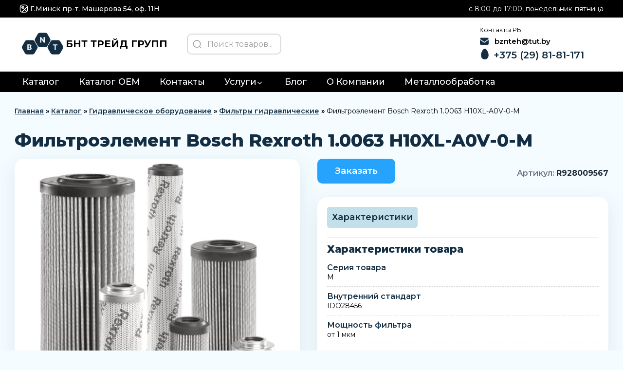

--- FILE ---
content_type: text/html; charset=UTF-8
request_url: https://beznaltech.by/filtrojelement-bosch-rexroth-1-0063-h10xl-a0v-0-m-2/
body_size: 16206
content:
<!DOCTYPE html>
<html lang="ru-RU" id="html">

<head>
	<meta charset="UTF-8" />
	<meta name="viewport" content="width=device-width" />

	<meta name='robots' content='index, follow, max-image-preview:large, max-snippet:-1, max-video-preview:-1' />

	<!-- This site is optimized with the Yoast SEO plugin v20.0 - https://yoast.com/wordpress/plugins/seo/ -->
	<title>Фильтроэлемент Bosch Rexroth 1.0063 H10XL-A0V-0-M - БНТ ТРЕЙД ГРУПП</title>
	<meta name="description" content="Фильтроэлемент Bosch Rexroth 1.0063 H10XL-A0V-0-M, купить в Минске +375 (29) 81-81-171 - БНТ ТРЕЙД ГРУПП" />
	<link rel="canonical" href="https://beznaltech.by/filtrojelement-bosch-rexroth-1-0063-h10xl-a0v-0-m-2/" />
	<meta property="og:locale" content="ru_RU" />
	<meta property="og:type" content="article" />
	<meta property="og:title" content="Фильтроэлемент Bosch Rexroth 1.0063 H10XL-A0V-0-M - БНТ ТРЕЙД ГРУПП" />
	<meta property="og:description" content="Фильтроэлемент Bosch Rexroth 1.0063 H10XL-A0V-0-M, купить в Минске +375 (29) 81-81-171 - БНТ ТРЕЙД ГРУПП" />
	<meta property="og:url" content="https://beznaltech.by/filtrojelement-bosch-rexroth-1-0063-h10xl-a0v-0-m-2/" />
	<meta property="og:site_name" content="БНТ ТРЕЙД ГРУПП" />
	<meta property="article:published_time" content="2023-05-02T17:48:35+00:00" />
	<meta name="author" content="beznal_admin" />
	<meta name="twitter:card" content="summary_large_image" />
	<meta name="twitter:label1" content="Написано автором" />
	<meta name="twitter:data1" content="beznal_admin" />
	<script type="application/ld+json" class="yoast-schema-graph">{"@context":"https://schema.org","@graph":[{"@type":"WebPage","@id":"https://beznaltech.by/filtrojelement-bosch-rexroth-1-0063-h10xl-a0v-0-m-2/","url":"https://beznaltech.by/filtrojelement-bosch-rexroth-1-0063-h10xl-a0v-0-m-2/","name":"Фильтроэлемент Bosch Rexroth 1.0063 H10XL-A0V-0-M - БНТ ТРЕЙД ГРУПП","isPartOf":{"@id":"https://beznaltech.by/#website"},"primaryImageOfPage":{"@id":"https://beznaltech.by/filtrojelement-bosch-rexroth-1-0063-h10xl-a0v-0-m-2/#primaryimage"},"image":{"@id":"https://beznaltech.by/filtrojelement-bosch-rexroth-1-0063-h10xl-a0v-0-m-2/#primaryimage"},"thumbnailUrl":"https://beznaltech.by/wp-content/uploads/2023/05/image-282223.jpg","datePublished":"2023-05-02T17:48:35+00:00","dateModified":"2023-05-02T17:48:35+00:00","author":{"@id":"https://beznaltech.by/#/schema/person/1a8fbbff06fe47828893748ac74ae3a5"},"description":"Фильтроэлемент Bosch Rexroth 1.0063 H10XL-A0V-0-M, купить в Минске +375 (29) 81-81-171 - БНТ ТРЕЙД ГРУПП","breadcrumb":{"@id":"https://beznaltech.by/filtrojelement-bosch-rexroth-1-0063-h10xl-a0v-0-m-2/#breadcrumb"},"inLanguage":"ru-RU","potentialAction":[{"@type":"ReadAction","target":["https://beznaltech.by/filtrojelement-bosch-rexroth-1-0063-h10xl-a0v-0-m-2/"]}]},{"@type":"ImageObject","inLanguage":"ru-RU","@id":"https://beznaltech.by/filtrojelement-bosch-rexroth-1-0063-h10xl-a0v-0-m-2/#primaryimage","url":"https://beznaltech.by/wp-content/uploads/2023/05/image-282223.jpg","contentUrl":"https://beznaltech.by/wp-content/uploads/2023/05/image-282223.jpg","width":490,"height":490},{"@type":"WebSite","@id":"https://beznaltech.by/#website","url":"https://beznaltech.by/","name":"БНТ ТРЕЙД ГРУПП","description":"","potentialAction":[{"@type":"SearchAction","target":{"@type":"EntryPoint","urlTemplate":"https://beznaltech.by/?s={search_term_string}"},"query-input":"required name=search_term_string"}],"inLanguage":"ru-RU"},{"@type":"Person","@id":"https://beznaltech.by/#/schema/person/1a8fbbff06fe47828893748ac74ae3a5","name":"beznal_admin","image":{"@type":"ImageObject","inLanguage":"ru-RU","@id":"https://beznaltech.by/#/schema/person/image/","url":"https://secure.gravatar.com/avatar/73d442884bac575e5d15857e83352e6d87e7539a3b857c6938c603d89f79badf?s=96&d=mm&r=g","contentUrl":"https://secure.gravatar.com/avatar/73d442884bac575e5d15857e83352e6d87e7539a3b857c6938c603d89f79badf?s=96&d=mm&r=g","caption":"beznal_admin"},"sameAs":["https://beznaltech.by"],"url":"https://beznaltech.by/author/beznal_admin/"}]}</script>
	<!-- / Yoast SEO plugin. -->


<link rel="alternate" type="application/rss+xml" title="БНТ ТРЕЙД ГРУПП &raquo; Лента" href="https://beznaltech.by/feed/" />
<link rel="alternate" type="application/rss+xml" title="БНТ ТРЕЙД ГРУПП &raquo; Лента комментариев" href="https://beznaltech.by/comments/feed/" />
<link rel="alternate" type="application/rss+xml" title="БНТ ТРЕЙД ГРУПП &raquo; Лента комментариев к &laquo;Фильтроэлемент Bosch Rexroth 1.0063 H10XL-A0V-0-M&raquo;" href="https://beznaltech.by/filtrojelement-bosch-rexroth-1-0063-h10xl-a0v-0-m-2/feed/" />
<link rel="alternate" title="oEmbed (JSON)" type="application/json+oembed" href="https://beznaltech.by/wp-json/oembed/1.0/embed?url=https%3A%2F%2Fbeznaltech.by%2Ffiltrojelement-bosch-rexroth-1-0063-h10xl-a0v-0-m-2%2F" />
<link rel="alternate" title="oEmbed (XML)" type="text/xml+oembed" href="https://beznaltech.by/wp-json/oembed/1.0/embed?url=https%3A%2F%2Fbeznaltech.by%2Ffiltrojelement-bosch-rexroth-1-0063-h10xl-a0v-0-m-2%2F&#038;format=xml" />
<style id='wp-img-auto-sizes-contain-inline-css' type='text/css'>
img:is([sizes=auto i],[sizes^="auto," i]){contain-intrinsic-size:3000px 1500px}
/*# sourceURL=wp-img-auto-sizes-contain-inline-css */
</style>
<style id='wp-emoji-styles-inline-css' type='text/css'>

	img.wp-smiley, img.emoji {
		display: inline !important;
		border: none !important;
		box-shadow: none !important;
		height: 1em !important;
		width: 1em !important;
		margin: 0 0.07em !important;
		vertical-align: -0.1em !important;
		background: none !important;
		padding: 0 !important;
	}
/*# sourceURL=wp-emoji-styles-inline-css */
</style>
<style id='wp-block-library-inline-css' type='text/css'>
:root{--wp-block-synced-color:#7a00df;--wp-block-synced-color--rgb:122,0,223;--wp-bound-block-color:var(--wp-block-synced-color);--wp-editor-canvas-background:#ddd;--wp-admin-theme-color:#007cba;--wp-admin-theme-color--rgb:0,124,186;--wp-admin-theme-color-darker-10:#006ba1;--wp-admin-theme-color-darker-10--rgb:0,107,160.5;--wp-admin-theme-color-darker-20:#005a87;--wp-admin-theme-color-darker-20--rgb:0,90,135;--wp-admin-border-width-focus:2px}@media (min-resolution:192dpi){:root{--wp-admin-border-width-focus:1.5px}}.wp-element-button{cursor:pointer}:root .has-very-light-gray-background-color{background-color:#eee}:root .has-very-dark-gray-background-color{background-color:#313131}:root .has-very-light-gray-color{color:#eee}:root .has-very-dark-gray-color{color:#313131}:root .has-vivid-green-cyan-to-vivid-cyan-blue-gradient-background{background:linear-gradient(135deg,#00d084,#0693e3)}:root .has-purple-crush-gradient-background{background:linear-gradient(135deg,#34e2e4,#4721fb 50%,#ab1dfe)}:root .has-hazy-dawn-gradient-background{background:linear-gradient(135deg,#faaca8,#dad0ec)}:root .has-subdued-olive-gradient-background{background:linear-gradient(135deg,#fafae1,#67a671)}:root .has-atomic-cream-gradient-background{background:linear-gradient(135deg,#fdd79a,#004a59)}:root .has-nightshade-gradient-background{background:linear-gradient(135deg,#330968,#31cdcf)}:root .has-midnight-gradient-background{background:linear-gradient(135deg,#020381,#2874fc)}:root{--wp--preset--font-size--normal:16px;--wp--preset--font-size--huge:42px}.has-regular-font-size{font-size:1em}.has-larger-font-size{font-size:2.625em}.has-normal-font-size{font-size:var(--wp--preset--font-size--normal)}.has-huge-font-size{font-size:var(--wp--preset--font-size--huge)}.has-text-align-center{text-align:center}.has-text-align-left{text-align:left}.has-text-align-right{text-align:right}.has-fit-text{white-space:nowrap!important}#end-resizable-editor-section{display:none}.aligncenter{clear:both}.items-justified-left{justify-content:flex-start}.items-justified-center{justify-content:center}.items-justified-right{justify-content:flex-end}.items-justified-space-between{justify-content:space-between}.screen-reader-text{border:0;clip-path:inset(50%);height:1px;margin:-1px;overflow:hidden;padding:0;position:absolute;width:1px;word-wrap:normal!important}.screen-reader-text:focus{background-color:#ddd;clip-path:none;color:#444;display:block;font-size:1em;height:auto;left:5px;line-height:normal;padding:15px 23px 14px;text-decoration:none;top:5px;width:auto;z-index:100000}html :where(.has-border-color){border-style:solid}html :where([style*=border-top-color]){border-top-style:solid}html :where([style*=border-right-color]){border-right-style:solid}html :where([style*=border-bottom-color]){border-bottom-style:solid}html :where([style*=border-left-color]){border-left-style:solid}html :where([style*=border-width]){border-style:solid}html :where([style*=border-top-width]){border-top-style:solid}html :where([style*=border-right-width]){border-right-style:solid}html :where([style*=border-bottom-width]){border-bottom-style:solid}html :where([style*=border-left-width]){border-left-style:solid}html :where(img[class*=wp-image-]){height:auto;max-width:100%}:where(figure){margin:0 0 1em}html :where(.is-position-sticky){--wp-admin--admin-bar--position-offset:var(--wp-admin--admin-bar--height,0px)}@media screen and (max-width:600px){html :where(.is-position-sticky){--wp-admin--admin-bar--position-offset:0px}}

/*# sourceURL=wp-block-library-inline-css */
</style><style id='global-styles-inline-css' type='text/css'>
:root{--wp--preset--aspect-ratio--square: 1;--wp--preset--aspect-ratio--4-3: 4/3;--wp--preset--aspect-ratio--3-4: 3/4;--wp--preset--aspect-ratio--3-2: 3/2;--wp--preset--aspect-ratio--2-3: 2/3;--wp--preset--aspect-ratio--16-9: 16/9;--wp--preset--aspect-ratio--9-16: 9/16;--wp--preset--color--black: #000000;--wp--preset--color--cyan-bluish-gray: #abb8c3;--wp--preset--color--white: #ffffff;--wp--preset--color--pale-pink: #f78da7;--wp--preset--color--vivid-red: #cf2e2e;--wp--preset--color--luminous-vivid-orange: #ff6900;--wp--preset--color--luminous-vivid-amber: #fcb900;--wp--preset--color--light-green-cyan: #7bdcb5;--wp--preset--color--vivid-green-cyan: #00d084;--wp--preset--color--pale-cyan-blue: #8ed1fc;--wp--preset--color--vivid-cyan-blue: #0693e3;--wp--preset--color--vivid-purple: #9b51e0;--wp--preset--gradient--vivid-cyan-blue-to-vivid-purple: linear-gradient(135deg,rgb(6,147,227) 0%,rgb(155,81,224) 100%);--wp--preset--gradient--light-green-cyan-to-vivid-green-cyan: linear-gradient(135deg,rgb(122,220,180) 0%,rgb(0,208,130) 100%);--wp--preset--gradient--luminous-vivid-amber-to-luminous-vivid-orange: linear-gradient(135deg,rgb(252,185,0) 0%,rgb(255,105,0) 100%);--wp--preset--gradient--luminous-vivid-orange-to-vivid-red: linear-gradient(135deg,rgb(255,105,0) 0%,rgb(207,46,46) 100%);--wp--preset--gradient--very-light-gray-to-cyan-bluish-gray: linear-gradient(135deg,rgb(238,238,238) 0%,rgb(169,184,195) 100%);--wp--preset--gradient--cool-to-warm-spectrum: linear-gradient(135deg,rgb(74,234,220) 0%,rgb(151,120,209) 20%,rgb(207,42,186) 40%,rgb(238,44,130) 60%,rgb(251,105,98) 80%,rgb(254,248,76) 100%);--wp--preset--gradient--blush-light-purple: linear-gradient(135deg,rgb(255,206,236) 0%,rgb(152,150,240) 100%);--wp--preset--gradient--blush-bordeaux: linear-gradient(135deg,rgb(254,205,165) 0%,rgb(254,45,45) 50%,rgb(107,0,62) 100%);--wp--preset--gradient--luminous-dusk: linear-gradient(135deg,rgb(255,203,112) 0%,rgb(199,81,192) 50%,rgb(65,88,208) 100%);--wp--preset--gradient--pale-ocean: linear-gradient(135deg,rgb(255,245,203) 0%,rgb(182,227,212) 50%,rgb(51,167,181) 100%);--wp--preset--gradient--electric-grass: linear-gradient(135deg,rgb(202,248,128) 0%,rgb(113,206,126) 100%);--wp--preset--gradient--midnight: linear-gradient(135deg,rgb(2,3,129) 0%,rgb(40,116,252) 100%);--wp--preset--font-size--small: 13px;--wp--preset--font-size--medium: 20px;--wp--preset--font-size--large: 36px;--wp--preset--font-size--x-large: 42px;--wp--preset--spacing--20: 0.44rem;--wp--preset--spacing--30: 0.67rem;--wp--preset--spacing--40: 1rem;--wp--preset--spacing--50: 1.5rem;--wp--preset--spacing--60: 2.25rem;--wp--preset--spacing--70: 3.38rem;--wp--preset--spacing--80: 5.06rem;--wp--preset--shadow--natural: 6px 6px 9px rgba(0, 0, 0, 0.2);--wp--preset--shadow--deep: 12px 12px 50px rgba(0, 0, 0, 0.4);--wp--preset--shadow--sharp: 6px 6px 0px rgba(0, 0, 0, 0.2);--wp--preset--shadow--outlined: 6px 6px 0px -3px rgb(255, 255, 255), 6px 6px rgb(0, 0, 0);--wp--preset--shadow--crisp: 6px 6px 0px rgb(0, 0, 0);}:where(.is-layout-flex){gap: 0.5em;}:where(.is-layout-grid){gap: 0.5em;}body .is-layout-flex{display: flex;}.is-layout-flex{flex-wrap: wrap;align-items: center;}.is-layout-flex > :is(*, div){margin: 0;}body .is-layout-grid{display: grid;}.is-layout-grid > :is(*, div){margin: 0;}:where(.wp-block-columns.is-layout-flex){gap: 2em;}:where(.wp-block-columns.is-layout-grid){gap: 2em;}:where(.wp-block-post-template.is-layout-flex){gap: 1.25em;}:where(.wp-block-post-template.is-layout-grid){gap: 1.25em;}.has-black-color{color: var(--wp--preset--color--black) !important;}.has-cyan-bluish-gray-color{color: var(--wp--preset--color--cyan-bluish-gray) !important;}.has-white-color{color: var(--wp--preset--color--white) !important;}.has-pale-pink-color{color: var(--wp--preset--color--pale-pink) !important;}.has-vivid-red-color{color: var(--wp--preset--color--vivid-red) !important;}.has-luminous-vivid-orange-color{color: var(--wp--preset--color--luminous-vivid-orange) !important;}.has-luminous-vivid-amber-color{color: var(--wp--preset--color--luminous-vivid-amber) !important;}.has-light-green-cyan-color{color: var(--wp--preset--color--light-green-cyan) !important;}.has-vivid-green-cyan-color{color: var(--wp--preset--color--vivid-green-cyan) !important;}.has-pale-cyan-blue-color{color: var(--wp--preset--color--pale-cyan-blue) !important;}.has-vivid-cyan-blue-color{color: var(--wp--preset--color--vivid-cyan-blue) !important;}.has-vivid-purple-color{color: var(--wp--preset--color--vivid-purple) !important;}.has-black-background-color{background-color: var(--wp--preset--color--black) !important;}.has-cyan-bluish-gray-background-color{background-color: var(--wp--preset--color--cyan-bluish-gray) !important;}.has-white-background-color{background-color: var(--wp--preset--color--white) !important;}.has-pale-pink-background-color{background-color: var(--wp--preset--color--pale-pink) !important;}.has-vivid-red-background-color{background-color: var(--wp--preset--color--vivid-red) !important;}.has-luminous-vivid-orange-background-color{background-color: var(--wp--preset--color--luminous-vivid-orange) !important;}.has-luminous-vivid-amber-background-color{background-color: var(--wp--preset--color--luminous-vivid-amber) !important;}.has-light-green-cyan-background-color{background-color: var(--wp--preset--color--light-green-cyan) !important;}.has-vivid-green-cyan-background-color{background-color: var(--wp--preset--color--vivid-green-cyan) !important;}.has-pale-cyan-blue-background-color{background-color: var(--wp--preset--color--pale-cyan-blue) !important;}.has-vivid-cyan-blue-background-color{background-color: var(--wp--preset--color--vivid-cyan-blue) !important;}.has-vivid-purple-background-color{background-color: var(--wp--preset--color--vivid-purple) !important;}.has-black-border-color{border-color: var(--wp--preset--color--black) !important;}.has-cyan-bluish-gray-border-color{border-color: var(--wp--preset--color--cyan-bluish-gray) !important;}.has-white-border-color{border-color: var(--wp--preset--color--white) !important;}.has-pale-pink-border-color{border-color: var(--wp--preset--color--pale-pink) !important;}.has-vivid-red-border-color{border-color: var(--wp--preset--color--vivid-red) !important;}.has-luminous-vivid-orange-border-color{border-color: var(--wp--preset--color--luminous-vivid-orange) !important;}.has-luminous-vivid-amber-border-color{border-color: var(--wp--preset--color--luminous-vivid-amber) !important;}.has-light-green-cyan-border-color{border-color: var(--wp--preset--color--light-green-cyan) !important;}.has-vivid-green-cyan-border-color{border-color: var(--wp--preset--color--vivid-green-cyan) !important;}.has-pale-cyan-blue-border-color{border-color: var(--wp--preset--color--pale-cyan-blue) !important;}.has-vivid-cyan-blue-border-color{border-color: var(--wp--preset--color--vivid-cyan-blue) !important;}.has-vivid-purple-border-color{border-color: var(--wp--preset--color--vivid-purple) !important;}.has-vivid-cyan-blue-to-vivid-purple-gradient-background{background: var(--wp--preset--gradient--vivid-cyan-blue-to-vivid-purple) !important;}.has-light-green-cyan-to-vivid-green-cyan-gradient-background{background: var(--wp--preset--gradient--light-green-cyan-to-vivid-green-cyan) !important;}.has-luminous-vivid-amber-to-luminous-vivid-orange-gradient-background{background: var(--wp--preset--gradient--luminous-vivid-amber-to-luminous-vivid-orange) !important;}.has-luminous-vivid-orange-to-vivid-red-gradient-background{background: var(--wp--preset--gradient--luminous-vivid-orange-to-vivid-red) !important;}.has-very-light-gray-to-cyan-bluish-gray-gradient-background{background: var(--wp--preset--gradient--very-light-gray-to-cyan-bluish-gray) !important;}.has-cool-to-warm-spectrum-gradient-background{background: var(--wp--preset--gradient--cool-to-warm-spectrum) !important;}.has-blush-light-purple-gradient-background{background: var(--wp--preset--gradient--blush-light-purple) !important;}.has-blush-bordeaux-gradient-background{background: var(--wp--preset--gradient--blush-bordeaux) !important;}.has-luminous-dusk-gradient-background{background: var(--wp--preset--gradient--luminous-dusk) !important;}.has-pale-ocean-gradient-background{background: var(--wp--preset--gradient--pale-ocean) !important;}.has-electric-grass-gradient-background{background: var(--wp--preset--gradient--electric-grass) !important;}.has-midnight-gradient-background{background: var(--wp--preset--gradient--midnight) !important;}.has-small-font-size{font-size: var(--wp--preset--font-size--small) !important;}.has-medium-font-size{font-size: var(--wp--preset--font-size--medium) !important;}.has-large-font-size{font-size: var(--wp--preset--font-size--large) !important;}.has-x-large-font-size{font-size: var(--wp--preset--font-size--x-large) !important;}
/*# sourceURL=global-styles-inline-css */
</style>

<style id='classic-theme-styles-inline-css' type='text/css'>
/*! This file is auto-generated */
.wp-block-button__link{color:#fff;background-color:#32373c;border-radius:9999px;box-shadow:none;text-decoration:none;padding:calc(.667em + 2px) calc(1.333em + 2px);font-size:1.125em}.wp-block-file__button{background:#32373c;color:#fff;text-decoration:none}
/*# sourceURL=/wp-includes/css/classic-themes.min.css */
</style>
<link rel='stylesheet' id='arve-css' href='https://beznaltech.by/wp-content/plugins/advanced-responsive-video-embedder/build/main.css?ver=10.6.12' type='text/css' media='all' />
<link rel="https://api.w.org/" href="https://beznaltech.by/wp-json/" /><link rel="alternate" title="JSON" type="application/json" href="https://beznaltech.by/wp-json/wp/v2/posts/282223" /><link rel="EditURI" type="application/rsd+xml" title="RSD" href="https://beznaltech.by/xmlrpc.php?rsd" />
<meta name="generator" content="WordPress 6.9" />
<link rel='shortlink' href='https://beznaltech.by/?p=282223' />
<link rel="pingback" href="https://beznaltech.by/xmlrpc.php" />
<link rel="icon" href="https://beznaltech.by/wp-content/uploads/2023/02/faicon.svg" sizes="32x32" />
<link rel="icon" href="https://beznaltech.by/wp-content/uploads/2023/02/faicon.svg" sizes="192x192" />
<link rel="apple-touch-icon" href="https://beznaltech.by/wp-content/uploads/2023/02/faicon.svg" />
<meta name="msapplication-TileImage" content="https://beznaltech.by/wp-content/uploads/2023/02/faicon.svg" />
		<style type="text/css" id="wp-custom-css">
			.br-r::after {
    content: '';
    height: 100%;
    width: 2px;
    background: #d4d4d4;
    position: absolute;
    right: -12px;
}
.contacts-phones{
	position: relative
}

.header-block .header-right{
    -ms-grid-columns: (auto)[3] !important;
    grid-template-columns: repeat(3, auto)!important;
}
.header-block .header-top{
	padding-top: 3px !important;
	padding-bottom: 3px !important;
}

@media (min-width: 768px){
	.filret-block{
		gap: 20px;
    min-height: calc(80vh - 20px);
	}
}
@media (max-width: 1280px){
	.ipad {
    display: none !important;
	}
}

.logo>span {
    transition: all .3s ease;
    margin-right: 40px;
}		</style>
		    
	<link rel="stylesheet"
		href="https://beznaltech.by/wp-content/themes/beznal/gallery-plugin/css/lightgallery.min.css">
	<link rel="stylesheet" href="https://beznaltech.by/wp-content/themes/beznal/css/lib/slider.css">
	<link rel="stylesheet" href="https://beznaltech.by/wp-content/themes/beznal/css/lib/animate.css">
	<link rel="stylesheet" href="https://beznaltech.by/wp-content/themes/beznal/css/lib/jquery.powertip.css">
	<link rel="stylesheet" href="https://beznaltech.by/wp-content/themes/beznal/css/tailwind.css">
	<link rel="stylesheet" href="https://beznaltech.by/wp-content/themes/beznal/css/main.css">
	<link rel="preconnect" href="https://fonts.googleapis.com">
	<link rel="preconnect" href="https://fonts.gstatic.com" crossorigin>
	<link href="https://fonts.googleapis.com/css2?family=Montserrat:wght@400;500;600;700;800;900&display=swap"
		rel="stylesheet">
	<meta name="yandex-verification" content="22258d63d6914a09" />
<meta name="google-site-verification" content="lkzCWjmtlvMIa7bYxrlV84u2JAOO-LhkKlvweBSbOzg" />

</head>
<body id="top" class="wp-singular post-template-default single single-post postid-282223 single-format-standard wp-theme-beznal">
	<!-- Yandex.Metrika counter -->
<script type="text/javascript" >
   (function(m,e,t,r,i,k,a){m[i]=m[i]||function(){(m[i].a=m[i].a||[]).push(arguments)};
   m[i].l=1*new Date();
   for (var j = 0; j < document.scripts.length; j++) {if (document.scripts[j].src === r) { return; }}
   k=e.createElement(t),a=e.getElementsByTagName(t)[0],k.async=1,k.src=r,a.parentNode.insertBefore(k,a)})
   (window, document, "script", "https://mc.yandex.ru/metrika/tag.js", "ym");

   ym(49948399, "init", {
        clickmap:true,
        trackLinks:true,
        accurateTrackBounce:true,
        webvisor:true
   });
</script>
<noscript><div><img src="https://mc.yandex.ru/watch/49948399" style="position:absolute; left:-9999px;" alt="" /></div></noscript>
<!-- /Yandex.Metrika counter -->
<!-- Google Tag Manager -->
<script>(function(w,d,s,l,i){w[l]=w[l]||[];w[l].push({'gtm.start':
new Date().getTime(),event:'gtm.js'});var f=d.getElementsByTagName(s)[0],
j=d.createElement(s),dl=l!='dataLayer'?'&l='+l:'';j.async=true;j.src=
'https://www.googletagmanager.com/gtm.js?id='+i+dl;f.parentNode.insertBefore(j,f);
})(window,document,'script','dataLayer','GTM-T3G2R823');</script>
<!-- End Google Tag Manager -->

<!-- Google Tag Manager (noscript) -->
<noscript><iframe src="https://www.googletagmanager.com/ns.html?id=GTM-T3G2R823"
height="0" width="0" style="display:none;visibility:hidden"></iframe></noscript>
<!-- End Google Tag Manager (noscript) -->	<header class="header-block">
		<div class="header-top menu-mob-display">
									<div class="header-top--right">
				<a class="header-link-icon"  id="header-mail" href="mailto:bznteh@tut.by"
					class="contacts-phone items-center">
					<img src="https://beznaltech.by/wp-content/themes/beznal/img/svg/email-white.svg" alt="mts"
						loading="lazy" width="18" height="18">
					<span class="text-white text-sm">bznteh@tut.by</span>
				</a>
				<a class="header-link-icon" href="https://goo.gl/maps/ocDVX4Eij5WHPMuX8" target="_blank"
					class="contacts-phone items-center">
					<img src="https://beznaltech.by/wp-content/themes/beznal/img/svg/map.svg" alt="mts" loading="lazy"
						width="18" height="18">
					<span class="text-white text-sm">Г.Минск пр-т. Машерова 54, оф. 11H</span>
				</a>
                <span>c 8:00 до 17:00, понедельник-пятница</span>
			</div>
			
			<div class="contacts-phones">
				<!-- <a href="tel:+375298181171"
					class="contacts-phone">
					<img src="https://beznaltech.by/wp-content/themes/beznal/img/svg/mts-white.svg"
						alt="phone" loading="lazy">
					<span class="text-white">+375 (29) 81-81-171</span>
				</a> -->

				<span class="py-1 px-2 flex item-center text-xs font-black rounded-md bg-white text-black"
					onclick="libModalOpen('feedback3');">Контакты</span>
				<span class="py-1 px-2 flex item-center text-xs font-black rounded-md bg-white text-black" onclick="libModalOpen('feedback');">Получить прайс</span>
			</div>
		</div>
		<div class="header-bottom">
			<div class="header-left">
				<div class="menu flex items-center menu-mob-display">
					<div class="burger">
						<div class="burger__line"></div>
					</div>
					<span class="hidden xl:block menu-text">Меню</span>
				</div>
				
			</div>
			<div class="logo">
			                       <a href="https://beznaltech.by">
                    <img src="https://beznaltech.by/wp-content/themes/beznal/img/svg/logo.svg" loading="lazy" alt="logo" height="60" width="95">
                    <span class="text-xl text-center font-bold">БНТ ТРЕЙД ГРУПП</span>
                  </a>
                                <form role="search" method="get" id="searchform" class="hidden lg:block"
					action="https://beznaltech.by/">
					<label class="form-label search">
						<div class="input-img">
							<button>
								<svg width="18" height="18" viewBox="0 0 18 18" fill="none"
									xmlns="http://www.w3.org/2000/svg">
									<path fill-rule="evenodd" clip-rule="evenodd"
										d="M8.625 15.75C4.68997 15.75 1.5 12.56 1.5 8.625C1.5 4.68997 4.68997 1.5 8.625 1.5C12.56 1.5 15.75 4.68997 15.75 8.625C15.75 12.56 12.56 15.75 8.625 15.75Z"
										stroke="#9C9C9C" stroke-width="1.5" stroke-linecap="round"
										stroke-linejoin="round" />
									<path d="M16.5 16.5L15 15" stroke="#9C9C9C" stroke-width="1.5"
										stroke-linecap="round" stroke-linejoin="round" />
								</svg>
							</button>
							<input type="text" placeholder="Поиск товаров..." value=""
								name="s" id="s">
						</div>
					</label>
				</form>
			</div>

			<div class="header-right">
				
				<div class="contacts-phones">
					
                    
				<small>Контакты РБ</small>
                            				<a class="header-link-icon" href="mailto:bznteh@tut.by"
        					class="contacts-phone items-center">
                            <img src="/wp-content/uploads/2024/03/email-1.png" loading="lazy" alt="email" width="18px"/>
        					<span class="text-white text-sm" style="color: #000;">bznteh@tut.by</span>
        				</a>
        			                    
                    
					<a href="tel:+375298181171"
						class="contacts-phone">
						<img src="https://beznaltech.by/wp-content/themes/beznal/img/svg/mts.svg"
							alt="phone" loading="lazy" width="24" height="24">
						<span>+375 (29) 81-81-171</span>
					</a>
				</div>
<!-- 			<div class="contacts-phones br-r">
					
                    
                    <small>Контакты РФ</small>
                            				<a class="header-link-icon" href="mailto:bnt-rosgroup@yandex.ru"
        					class="contacts-phone items-center">
                            <img src="/wp-content/uploads/2024/03/email-1.png" loading="lazy" alt="email" width="18px"/>
        					<span class="text-white text-sm" style="color: #000;">bnt-rosgroup@yandex.ru</span>
        				</a>
        			                    
                    
					<a href="tel:+79113714544"
						class="contacts-phone">
						<img src="https://beznaltech.by/wp-content/themes/beznal/img/svg/call.svg"
							alt="phone" loading="lazy" width="24" height="24">
						<span>+7 (911) 371-45-44</span>
					</a>
				</div> -->
				<span class="flex items-cente ipad">
					<span class="btn btn-color4" onclick="libModalOpen('feedback');">Получить прайс</span>
				</span>
			</div>
			<div class="block lg:hidden">
				<div class="search-button" onclick="libModalOpen('search-form');">
					<img src="https://beznaltech.by/wp-content/themes/beznal/img/svg/search-normal-mobile.svg"
						alt="search-form" width="24" height="24" loading="lazy">
				</div>
			</div>
		</div>
        <div class="header-menu">
    		  <div class="modal-header-content desc">
    			    			<div class="modal-header-nav">
    				    				<div class="modal-header-nav-item"
    					>
    					<a href="/kategorii/" class="modal-header-nav-link">
    						Каталог    					</a>
    						    				</div>
    				    				<div class="modal-header-nav-item"
    					>
    					<a href="https://parts.beznaltech.by/kategorii/" class="modal-header-nav-link">
    						Каталог OEM    					</a>
    						    				</div>
    				    				<div class="modal-header-nav-item"
    					>
    					<a href="/kontakty/" class="modal-header-nav-link">
    						Контакты    					</a>
    						    				</div>
    				    				<div class="modal-header-nav-item"
    					  data-modal-menu-nav="2" class="child-menu" >
    					<a href="/services/" class="modal-header-nav-link">
    						Услуги    					</a>
    						                            <div class="sub-menu-desc" style="display: none;">
            				            				<a href="https://beznaltech.by/remont-gidravlicheskogo-oborudovanija/" class="">
            				    Ремонт гидравлического оборудования            				</a>
            				            				<a href="https://beznaltech.by/proizvodstvo-gidrocilindrov-i-gidrostancij/" class="">
            				    Производство гидроцилиндров и гидростанций            				</a>
            				                            </div>
            				    				</div>
    				    				<div class="modal-header-nav-item"
    					>
    					<a href="/article/" class="modal-header-nav-link">
    						Блог    					</a>
    						    				</div>
    				    				<div class="modal-header-nav-item"
    					>
    					<a href="/o-kompanii/" class="modal-header-nav-link">
    						О Компании    					</a>
    						    				</div>
    				    				<div class="modal-header-nav-item"
    					>
    					<a href="https://beznaltech.by/metalloobrabotka-v-belarusi/" class="modal-header-nav-link">
    						Металлообработка    					</a>
    						    				</div>
    				    			</div>
    			    
    			    		  </div>
        </div>
	</header>
    <script>
    const menuItem = document.querySelector('[data-modal-menu-nav="2"]');
const subMenu = document.querySelector('.sub-menu-desc');

menuItem.addEventListener('mouseover', function() {
    subMenu.style.display = 'flex';
});

menuItem.addEventListener('mouseout', function() {
    subMenu.style.display = 'none';
});
</script>
	<!-- Varioqub experiments -->
<script type="text/javascript">
(function(e, x, pe, r, i, me, nt){
e[i]=e[i]||function(){(e[i].a=e[i].a||[]).push(arguments)},
me=x.createElement(pe),me.async=1,me.src=r,nt=x.getElementsByTagName(pe)[0],nt.parentNode.insertBefore(me,nt)})
(window, document, 'script', 'https://abt.s3.yandex.net/expjs/latest/exp.js', 'ymab');
ymab('metrika.49948399', 'init'/*, {clientFeatures}, {callback}*/);
</script><main id="content" class="container-block overflow-x-hidden">
    <nav class="breadcrumbs"><span><span><a href="https://beznaltech.by">Главная</a></span> » <span><a href="/kategorii/">Каталог</a></span> » <span><a href="https://beznaltech.by/gidravlicheskoe-oborudovanie/">Гидравлическое оборудование</a></span> » <span><a href="https://beznaltech.by/gidravlicheskoe-oborudovanie/filtry-gidravlicheskie/">Фильтры гидравлические</a></span> » <span class="breadcrumb_last" aria-current="page">Фильтроэлемент Bosch Rexroth 1.0063 H10XL-A0V-0-M</span></span></nav>    
    <h1 class="product-title mb-4">Фильтроэлемент Bosch Rexroth 1.0063 H10XL-A0V-0-M</h1>
    <div class="product-page">
        <div class="product-page-left-content">
            <div class="product-page-left ">


                
<div class="product-page-gallery-item">
	<div class="product-page-gallery">
		<div class="swiper-wrapper open-gallery">
			<!-- <div class="swiper-slide"> -->
			<a class="swiper-slide" href="https://beznaltech.by/wp-content/uploads/2023/05/image-282223.jpg" alt="Фильтроэлемент Bosch Rexroth 1.0063 H10XL-A0V-0-M">
				<img src="https://beznaltech.by/wp-content/uploads/2023/05/image-282223.jpg" alt="Фильтроэлемент Bosch Rexroth 1.0063 H10XL-A0V-0-M" loading="lazy">
			</a>
			<!-- </div> -->
					</div>

		<div class="swiper-pagination"></div>
	</div>
	<div thumbsSlider="" class="sub-product-page-gallery">

		<div class="swiper-wrapper">
			<div class="swiper-slide">
				<img src="https://beznaltech.by/wp-content/uploads/2023/05/image-282223.jpg" alt="Фильтроэлемент Bosch Rexroth 1.0063 H10XL-A0V-0-M" loading="lazy">
			</div>
					</div>
		<div class="swiper-btn-prev">
			<span class="btn-arrow btn-arrow--left btn-arrow--size3">
				<img src="https://beznaltech.by/wp-content/themes/beznal/img/svg/arrow-right-white.svg" alt=""
					loading="lazy">
			</span>
		</div>
		<div class="swiper-btn-next">
			<span class="btn-arrow btn-arrow--size3">
				<img src="https://beznaltech.by/wp-content/themes/beznal/img/svg/arrow-right-white.svg" alt=""
					loading="lazy">
			</span>
		</div>
		<div class="swiper-scrollbar"></div>

	</div>
</div>            </div>
        </div>
        <div class="product-page-right">
            <div class="product-info">
                                
                <div class="flex flex-wrap justify-between">
                    <span class="mb-2">
                        <div class="btn btn-color4 btn-order" onclick="libModalOpen('feedback');">Заказать</div>
                    </span>
                                        <div class="articul flex item-center items-center my-2">
                        <div class="articul-text grid gap-1 items-center">

                            <div>
                                <span class="text-gray-500 font-semibold">Артикул: </span><b
                                    class="text-gray-800">R928009567</b>
                            </div>
                                                    </div>
                    </div>
                                    </div>

                
                <div class="product-info tab-block" id="productInfo">
                    <div class="tab-head-items">
                        <div data-tab-title="h" class="tab-title tab-title--active">Характеристики</div>
                                            </div>
                    <div class="tab-items" id="tab-items">
                        <div class="tab-body tab-body--active" data-tab-body="h">
                                                        <div class="specifications_block">
                                <div class="h4 mb-4">Характеристики товара</div>
                                <ul class="specifications_container">

                                                                        <li>
                                        <div class="specification_name">Серия товара</div>
                                                                                <div class="specification_value text_block">
                                                                                        <span>M</span>                                                                                    </div>
                                                                            </li>
                                                                        <li>
                                        <div class="specification_name">Внутренний стандарт</div>
                                                                                <div class="specification_value text_block">
                                                                                        <span>IDO28456</span>                                                                                    </div>
                                                                            </li>
                                                                        <li>
                                        <div class="specification_name">Мощность фильтра</div>
                                                                                <div class="specification_value text_block">
                                                                                        <span>от 1 мкм</span>                                                                                    </div>
                                                                            </li>
                                                                        <li>
                                        <div class="specification_name">Артикул</div>
                                        <div class="specification_value text_block">
                                            <span>
                                                R928009567                                            </span>
                                        </div>
                                    </li>
                                                                        <li>
                                        <div class="specification_name">Производитель</div>
                                        <div class="specification_value text_block">
                                            <span>
                                                Bosch Rexroth                                            </span>
                                        </div>
                                    </li>
                                                                        <li>
                                        <div class="specification_name">Перепад давления</div>
                                        <div class="specification_value text_block">
                                            <span>
                                                30 бар или 60 бар                                            </span>
                                        </div>
                                    </li>
                                                                        <li>
                                        <div class="specification_name">Размер</div>
                                        <div class="specification_value text_block">
                                            <span>
                                                0040 … 2500                                            </span>
                                        </div>
                                    </li>
                                    
                                </ul>
                                <div class="btn btn-color4 btn-order right" onclick="libModalOpen('feedback');">Заказать
                                </div>
                            </div>
                                                    </div>
                                            </div>
                    <button onclick="toggleProductInfo()" id="toggle-button" class="item-button">
                        <img src="https://beznaltech.by/wp-content/themes/beznal/img/svg/more-circle.svg"
                            alt="Категория" loading="lazy" width="32" height="32">Показать больше</button>
                </div>

                <script>
                document.addEventListener("DOMContentLoaded", function() {
                    var liElements = document.querySelectorAll("#tab-items li");
                    if (liElements.length > 10) {
                        document.getElementById("toggle-button").classList.add("show-button");
                    }
                });



                const tabItems = document.getElementById('tab-items');
                const toggleButton = document.getElementById('toggle-button');

                toggleButton.addEventListener('click', function() {
                    if (tabItems.classList.contains('show-more')) {
                        tabItems.classList.remove('show-more');
                        toggleButton.textContent = 'Показать больше';
                        toggleButton.classList.remove('hide-content');
                    } else {
                        tabItems.classList.add('show-more');
                        toggleButton.textContent = 'Скрыть';
                        toggleButton.classList.add('hide-content');
                    }
                });
                </script>
            </div>

        </div>
    </div>

            
    <div class="maps-block my-10 sm:my-16">
	<div class="text-center">
		<div class="h2 mb-6">Офис в Республике Беларусь</div>
	</div>
	<div class="maps-blocks">
		<div class="contacts">
			<div class="contacts__item">
				<div class="contacts__item__title">Адрес:</div>
				<p class="contacts__item__text contacts-address">Г.Минск пр-т. Машерова 54, оф. 11H</p>
			</div>
			<div class="contacts__item">
				<div class="contacts__item__title">Режим работы:</div>
				<p class="contacts__item__text contacts-time">пн-пт 8.00-17.00</p>
			</div>
			<div class="contacts__item">
				<div class="contacts__item__title">Email:</div>
				<a href="mailto:bznteh@tut.by"
						class="contacts__item__text contacts-phone">bznteh@tut.by</a>
			</div>
			<div class="contacts__item">
				<div class="contacts__item__title">Телефон:</div>
				<div class="contacts-phones">
					<a href="tel:+375298181171"
						class="contacts-phone">
						<img src="https://beznaltech.by/wp-content/themes/beznal/img/svg/mts.svg"
							alt="phone" loading="lazy">
						<span>+375 (29) 81-81-171</span>
					</a>
				</div>
			</div>
		</div>
		<div class="maps-iframe" data-map-iframe="https://www.google.com/maps/embed?pb=!1m18!1m12!1m3!1d2349.7803995555296!2d27.558136599999997!3d53.917878099999996!2m3!1f0!2f0!3f0!3m2!1i1024!2i768!4f13.1!3m3!1m2!1s0x46dbcf9a9c4ff399%3A0x90c2dc783a67bc1b!2z0L_RgNC-0YHQvy4g0JzQsNGI0LXRgNC-0LLQsCA1NCwg0JzQuNC90YHQuiwg0JzQuNC90YHQutCw0Y8g0L7QsdC70LDRgdGC0Yw!5e0!3m2!1sru!2sby!4v1743593112351!5m2!1sru!2sby">
		</div>
	</div>
</div>



</main>
<script>
//     function handleMouseOut(event) {
//        if(localStorage.openModalProduct === 'true'){
// 		   openModal();
// 	   }
//     }

var isMouseOutOfPage = true;

function handleMouseOut(event) {
    // Проверяем, если мышь вышла из верхней или левой границы окна
    if (event.clientY <= 0 || event.clientX <= 0) {
        isMouseOutOfPage = true;
    }
    // Проверяем, если мышь вышла из правой или нижней границы окна
    else if (event.clientY >= window.innerHeight || event.clientX >= window.innerWidth) {
        isMouseOutOfPage = true;
    }
    // В противном случае мышь находится в пределах страницы
    else {
        isMouseOutOfPage = false;
    }

    if (isMouseOutOfPage) {
        if (sessionStorage.getItem('openModalProduct') === 'true') {

            openModal();
        }
    }
}


document.body.addEventListener('mouseout', handleMouseOut);
</script>



<script type="application/ld+json">
{
    "@context": "http://schema.org",
    "@type": "Product",
    "name": "'Фильтроэлемент Bosch Rexroth 1.0063 H10XL-A0V-0-M'",
    "image": "'https://beznaltech.by/filtrojelement-bosch-rexroth-1-0063-h10xl-a0v-0-m-2/'",
    "description": "'
    Серия товара    
        M    
    
    
    Внутренний стандарт    
        IDO28456    
    
    
    Мощность фильтра    
        от 1 мкм    
    
     '",
    "url": "'https://beznaltech.by/filtrojelement-bosch-rexroth-1-0063-h10xl-a0v-0-m-2'",
    "offers": {
        "@type": "Offer",
        "price": "'10'",
        "priceCurrency": "BYN"
    },
    "aggregateRating": {
        "@type": "AggregateRating",
        "ratingValue": "5",
        "bestRating": "5",
        "ratingCount": "7"
    }
}
</script>
<footer id="footer">
	<div class="container-block">
		<div class="footer-content">
			<div class="contacts-phones">
				<span class="block mb-1">
					c 8:00 до 17:00, понедельник-пятница				</span>
				<a href="tel:+375298181171"
					class="contacts-phone">
					<img src="https://beznaltech.by/wp-content/themes/beznal/img/svg/mts-white.svg"
						alt="phone" loading="lazy">
					<span class="text-white">+375 (29) 81-81-171</span>
				</a>
				<a href="mailto:bznteh@tut.by" class="contacts-phone items-center">
					<img src="https://beznaltech.by/wp-content/themes/beznal/img/svg/email-white.svg" alt="mts"
						loading="lazy" width="18" height="18">
					<span class="text-white text-sm">bznteh@tut.by</span>
				</a>
				<a href="https://goo.gl/maps/ocDVX4Eij5WHPMuX8" target="_blank"
					class="contacts-phone items-center">
					<img src="https://beznaltech.by/wp-content/themes/beznal/img/svg/map.svg" alt="mts" loading="lazy"
						width="18" height="18">
					<span class="text-white text-sm">Г.Минск пр-т. Машерова 54, оф. 11H</span>
				</a>
				<span class="btn btn-size2 mt-3 inline-block" onclick="libModalOpen('feedback')">Связаться</span>
			</div>
									<div class="footer-links">
				<div class="footer-links-title">
					Главная</div>
				<ul class="show-more">
										<li><a href="https://beznaltech.by/o-kompanii/">О Компании</a></li>
										<li><a href="/services/">Услуги </a></li>
										<li><a href="/article/">Блог</a></li>
										<li><a href="/kontakty/">Контакты</a></li>
									</ul>
			</div>
						<div class="footer-links">
				<div class="footer-links-title">
					Каталог</div>
				<ul class="show-more">
										<li><a href="/kategorii/">Каталог</a></li>
										<li><a href="https://parts.beznaltech.by/kategorii/">Каталог OEM</a></li>
										<li><a href="/metalloobrabotka-v-belarusi/">Металлообработка</a></li>
									</ul>
			</div>
								</div>
		<div id="copy">
			Информация на сайте beznaltech.by не является публичной офертой<br />
Россия: ОБЩЕСТВО С ОГРАНИЧЕННОЙ ОТВЕТСТВЕННОСТЬЮ «БНТ ГРУПП»<br />
Беларусь: ООО «БНТ ТРЕЙД ГРУПП» - промышленная пневматика и снабжение производств. © 2017		</div>
	</div>
</footer>

<div class="modal-header" id="modal-header">
	<div class="modal-header-left">
		<div class="modal-header-close" onclick="closeMenuModal()">
			<img src="https://beznaltech.by/wp-content/themes/beznal/img/svg/close-circle.svg" alt="Закрыть" loading="lazy"
				width="40" height="40">
		</div>

		<div class="modal-header-content">
						<div class="modal-header-nav">
								<div class="modal-header-nav-item"
					>
					<a href="/kategorii/" class="modal-header-nav-link">
						Каталог					</a>
									</div>
								<div class="modal-header-nav-item"
					>
					<a href="https://parts.beznaltech.by/kategorii/" class="modal-header-nav-link">
						Каталог OEM					</a>
									</div>
								<div class="modal-header-nav-item"
					>
					<a href="/kontakty/" class="modal-header-nav-link">
						Контакты					</a>
									</div>
								<div class="modal-header-nav-item"
					data-modal-menu-nav="3" >
					<a href="/services/" class="modal-header-nav-link">
						Услуги					</a>
										<span onclick="openMenuModalMobile(this);">
						<img src="https://beznaltech.by/wp-content/themes/beznal/img/svg/arrow-right.svg" alt="arrow"
							loading="lazy" width="10" height="10">
					</span>
									</div>
								<div class="modal-header-nav-item"
					>
					<a href="/article/" class="modal-header-nav-link">
						Блог					</a>
									</div>
								<div class="modal-header-nav-item"
					>
					<a href="/o-kompanii/" class="modal-header-nav-link">
						О Компании					</a>
									</div>
								<div class="modal-header-nav-item"
					>
					<a href="https://beznaltech.by/metalloobrabotka-v-belarusi/" class="modal-header-nav-link">
						Металлообработка					</a>
									</div>
							</div>
			
					</div>
	</div>
	<div class="modal-header-right">
		<div class="modal-header-close" onclick="backMenuModal()">
			<img src="https://beznaltech.by/wp-content/themes/beznal/img/svg/close-circle.svg" alt="Закрыть" loading="lazy"
				width="40" height="40" class="block sm:hidden">
		</div>
		<div class="modal-header-content">
						<div class="modal-header-items__container modal-menu-active"
				data-modal-menu="0"
				>
								
							</div>
						<div class="modal-header-items__container modal-menu-active"
				>
								
							</div>
						<div class="modal-header-items__container modal-menu-active"
				>
								
							</div>
						<div class="modal-header-items__container modal-menu-active"
				data-modal-menu="3"
				>
																<a href="https://beznaltech.by/remont-gidravlicheskogo-oborudovanija/" class="link-img">
					<span
						class="text-base sm:text-lg lg:text-xl text-white">Ремонт гидравлического оборудования</span>
					<div class="bg-img">
						<img src="https://beznaltech.by/wp-content/uploads/2024/02/photo_2023-05-26-11.01.46-1024x1024-1.jpeg" alt="Категория" loading="lazy">
					</div>
				</a>
								<a href="https://beznaltech.by/proizvodstvo-gidrocilindrov-i-gidrostancij/" class="link-img">
					<span
						class="text-base sm:text-lg lg:text-xl text-white">Производство гидроцилиндров и гидростанций</span>
					<div class="bg-img">
						<img src="https://beznaltech.by/wp-content/uploads/2024/02/pexels-photo-5922202-1024x683-1.webp" alt="Категория" loading="lazy">
					</div>
				</a>
								
							</div>
						<div class="modal-header-items__container modal-menu-active"
				>
								
							</div>
						<div class="modal-header-items__container modal-menu-active"
				>
								
							</div>
						<div class="modal-header-items__container modal-menu-active"
				>
								
							</div>
					</div>
	</div>
	<div class="bg" onclick="closeMenuModal();"></div>
</div>

<div class="lib-modal search-form-modal" data-modal-block="search-form">
	<div class="lib-modal-overlay" onclick="libModalClose('search-form');"></div>
	<div class="lib-modal__content">
		<div class="lib-modal__content-header-line"></div>

		<div class="lib-modal__content-scroll">
			<div class="lib-modal__content-header">
				<div class="lib-modal__content-header-title favourites-title">Поиск товаров</div>
				<div class="lib-modal-close" onclick="libModalClose('search-form');"></div>
			</div>
			<form role="search" method="get" action="https://beznaltech.by/" class="lib-modal__container">
				<label class="form-label search">
					<div class="input-img">
						<button>
							<svg width="18" height="18" viewBox="0 0 18 18" fill="none"
								xmlns="http://www.w3.org/2000/svg">
								<path fill-rule="evenodd" clip-rule="evenodd"
									d="M8.625 15.75C4.68997 15.75 1.5 12.56 1.5 8.625C1.5 4.68997 4.68997 1.5 8.625 1.5C12.56 1.5 15.75 4.68997 15.75 8.625C15.75 12.56 12.56 15.75 8.625 15.75Z"
									stroke="#9C9C9C" stroke-width="1.5" stroke-linecap="round"
									stroke-linejoin="round" />
								<path d="M16.5 16.5L15 15" stroke="#9C9C9C" stroke-width="1.5" stroke-linecap="round"
									stroke-linejoin="round" />
							</svg>
						</button>
						<input type="text" value="" name="s" placeholder="Поиск...">
					</div>
				</label>

				<button class="btn w-full">Найти</button>
			</form>
		</div>
	</div>
</div>

<div class="lib-modal search-form-modal" data-modal-block="add_review">
	<div class="lib-modal-overlay" onclick="libModalClose('add_review');"></div>
	<div class="lib-modal__content">
		<div class="lib-modal__content-header-line"></div>

		<div class="lib-modal__content-scroll">
			<div class="lib-modal__content-header">
				<div class="lib-modal__content-header-title favourites-title">Оставить отзыв</div>
				<div class="lib-modal-close" onclick="libModalClose('add_review');"></div>
			</div>
			<form class="add_review form-block">
				<label class="form-label">
					<span>Имя</span>
					<input class="w-100" type="text" name="name" data-require>
				</label>
				<label class="form-label">
					<span>Адрес</span>
					<input class="w-100" type="text" name="address">
				</label>
				<label class="form-label">
					<span>Сколько звёзд</span>
					<select name="rating" data-require>
						<option value="5">5 звёзд</option>
						<option value="4">4 звёзды</option>
						<option value="3">3 звёзды</option>
						<option value="2">2 звёзды</option>
						<option value="1">1 звёзда</option>
					</select>
				</label>
				<label class="form-label">
					<span>Отзыв</span>
					<textarea class="w-100" name="message" data-require></textarea>
				</label>

				<button class="modal-button btn w-100">Оставить отзыв</button>
			</form>
		</div>
	</div>
</div>

<div class="lib-modal modal-right modaltest-modal" data-modal-block="modalTest">
	<div class="lib-modal-overlay" onclick="libModalClose('modalTest');"></div>
	<div class="lib-modal__content">
		<div class="lib-modal__content-header-line"></div>

		<div class="lib-modal__content-scroll">
			<div class="lib-modal__content-header">
				<div class="lib-modal__content-header-title favourites-title">Обратная связь</div>
				<div class="lib-modal-close" onclick="libModalClose('modalTest');"></div>
			</div>
			<form class="lib-modal__container">
				<input type="hidden" name="form_subject" value="Обратная связь" >
				<label class="form-label">
					<span>Телефон</span>

					<div class="input-img">

						<svg width="24" height="24" viewBox="0 0 24 24" fill="none" xmlns="http://www.w3.org/2000/svg">
							<path
								d="M21.72 19.42C21.55 19.78 21.33 20.12 21.04 20.44C20.55 20.98 20.01 21.37 19.4 21.62C18.8 21.87 18.15 22 17.45 22C16.43 22 15.34 21.76 14.19 21.27C13.04 20.78 11.89 20.12 10.75 19.29C9.6 18.45 8.51 17.52 7.47 16.49C6.44 15.45 5.51 14.36 4.68 13.22C3.86 12.08 3.2 10.94 2.72 9.81C2.24 8.67 2 7.58 2 6.54C2 5.86 2.12 5.21 2.36 4.61C2.6 4 2.98 3.44 3.51 2.94C4.15 2.31 4.85 2 5.59 2C5.87 2 6.15 2.06 6.4 2.18C6.66 2.3 6.89 2.48 7.07 2.74L9.39 6.01C9.57 6.26 9.7 6.49 9.79 6.71C9.88 6.92 9.93 7.13 9.93 7.32C9.93 7.56 9.86 7.8 9.72 8.03C9.59 8.26 9.4 8.5 9.16 8.74L8.4 9.53C8.29 9.64 8.24 9.77 8.24 9.93C8.24 10.01 8.25 10.08 8.27 10.16C8.3 10.24 8.33 10.3 8.35 10.36C8.53 10.69 8.84 11.12 9.28 11.64C9.73 12.16 10.21 12.69 10.73 13.22C11.27 13.75 11.79 14.24 12.32 14.69C12.84 15.13 13.27 15.43 13.61 15.61C13.66 15.63 13.72 15.66 13.79 15.69C13.87 15.72 13.95 15.73 14.04 15.73C14.21 15.73 14.34 15.67 14.45 15.56L15.21 14.81C15.46 14.56 15.7 14.37 15.93 14.25C16.16 14.11 16.39 14.04 16.64 14.04C16.83 14.04 17.03 14.08 17.25 14.17C17.47 14.26 17.7 14.39 17.95 14.56L21.26 16.91C21.52 17.09 21.7 17.3 21.81 17.55C21.91 17.8 21.97 18.05 21.97 18.33C21.97 18.69 21.89 19.06 21.72 19.42Z"
								stroke="#9C9C9C" stroke-width="2" />
						</svg>
						<input type="text" name="Телефон" placeholder="+375 (__) ___-__-__" data-slots="_" data-require>
					</div>
				</label>
				<label class="form-label">
					<span>Комментарий</span>
					<textarea name="textarea" rows="3"></textarea>
				</label>
				<button class="btn btn-size2 w-full">Связаться</button>
			</form>
		</div>
	</div>
</div>

<div class="lib-modal feedback-modal" data-modal-block="feedback">
	<div class="lib-modal-overlay" onclick="libModalClose('feedback');"></div>
	<div class="lib-modal__content">
		<div class="lib-modal__content-header-line"></div>

		<div class="lib-modal__content-scroll">
			<div class="lib-modal__content-header">
				<div class="lib-modal__content-header-title favourites-title">Обратная связь</div>
				<div class="lib-modal-close" onclick="libModalClose('feedback');"></div>
			</div>
			<form class="lib-modal__container">
				<input type="hidden" name="form_subject" value="Обратная связь" >
				<label class="form-label">
					<span>Телефон</span>

					<div class="input-img">

						<svg width="24" height="24" viewBox="0 0 24 24" fill="none" xmlns="http://www.w3.org/2000/svg">
							<path
								d="M21.72 19.42C21.55 19.78 21.33 20.12 21.04 20.44C20.55 20.98 20.01 21.37 19.4 21.62C18.8 21.87 18.15 22 17.45 22C16.43 22 15.34 21.76 14.19 21.27C13.04 20.78 11.89 20.12 10.75 19.29C9.6 18.45 8.51 17.52 7.47 16.49C6.44 15.45 5.51 14.36 4.68 13.22C3.86 12.08 3.2 10.94 2.72 9.81C2.24 8.67 2 7.58 2 6.54C2 5.86 2.12 5.21 2.36 4.61C2.6 4 2.98 3.44 3.51 2.94C4.15 2.31 4.85 2 5.59 2C5.87 2 6.15 2.06 6.4 2.18C6.66 2.3 6.89 2.48 7.07 2.74L9.39 6.01C9.57 6.26 9.7 6.49 9.79 6.71C9.88 6.92 9.93 7.13 9.93 7.32C9.93 7.56 9.86 7.8 9.72 8.03C9.59 8.26 9.4 8.5 9.16 8.74L8.4 9.53C8.29 9.64 8.24 9.77 8.24 9.93C8.24 10.01 8.25 10.08 8.27 10.16C8.3 10.24 8.33 10.3 8.35 10.36C8.53 10.69 8.84 11.12 9.28 11.64C9.73 12.16 10.21 12.69 10.73 13.22C11.27 13.75 11.79 14.24 12.32 14.69C12.84 15.13 13.27 15.43 13.61 15.61C13.66 15.63 13.72 15.66 13.79 15.69C13.87 15.72 13.95 15.73 14.04 15.73C14.21 15.73 14.34 15.67 14.45 15.56L15.21 14.81C15.46 14.56 15.7 14.37 15.93 14.25C16.16 14.11 16.39 14.04 16.64 14.04C16.83 14.04 17.03 14.08 17.25 14.17C17.47 14.26 17.7 14.39 17.95 14.56L21.26 16.91C21.52 17.09 21.7 17.3 21.81 17.55C21.91 17.8 21.97 18.05 21.97 18.33C21.97 18.69 21.89 19.06 21.72 19.42Z"
								stroke="#9C9C9C" stroke-width="2" />
						</svg>
						<input type="text" name="Телефон" placeholder="+375 (__) ___-__-__" data-slots="_" data-require>
					</div>
				</label>
				<label class="form-label">
					<span>Комментарий</span>
					<textarea name="textarea" rows="3"></textarea>
				</label>
				<button class="btn btn-size2 w-full">Связаться</button>
			</form>
		</div>
	</div>
</div>

<div class="lib-modal buy-product" data-modal-block="feedback3">
	<div class="lib-modal-overlay" onclick="libModalClose('feedback3');"></div>
	<div class="lib-modal__content">
		<div class="lib-modal__content-header-line"></div>

		<div class="lib-modal__content-scroll">
			<div class="lib-modal__content-header">
				<div class="lib-modal__content-header-title">Контакты</div>
				<div class="lib-modal-close" onclick="libModalClose('feedback3');"></div>
			</div>
			<div class="lib-modal__container">
				
				<div class="contacts-phones br-r">
					
                    
				<small>Контакты РБ</small>
				<div class="contacts__item">
				<a href="mailto:bznteh@tut.by"
						class="contacts__item__text contacts-phone">bznteh@tut.by</a>
			</div>
                    
                    
					<a href="tel:+375298181171"
						class="contacts-phone">
						<img src="https://beznaltech.by/wp-content/themes/beznal/img/svg/mts.svg"
							alt="phone" loading="lazy" width="24" height="24">
						<span>+375 (29) 81-81-171</span>
					</a>
				</div>
				<br>
<!-- 			<div class="contacts-phones">
					
                    
                    <small>Контакты РФ</small>
                    
			<div class="contacts__item">
				<a href="mailto:bnt-rosgroup@yandex.ru"
						class="contacts__item__text contacts-phone">bnt-rosgroup@yandex.ru</a>
			</div>
                    
                    
					<a href="tel:+79113714544"
						class="contacts-phone">
						<img src="https://beznaltech.by/wp-content/themes/beznal/img/svg/call.svg"
							alt="phone" loading="lazy" width="24" height="24">
						<span>+7 (911) 371-45-44</span>
					</a>
				</div> -->
				<span class="flex items-cente ipad">
					<span class="btn btn-color4" onclick="libModalOpen('feedback');">Получить прайс</span>
				</span>
			</div>
			</div>
		</div>
	</div>
</div>
<div class="lib-modal buy-product" data-modal-block="buyProduct">
	<div class="lib-modal-overlay" onclick="libModalClose('buyProduct');"></div>
	<div class="lib-modal__content">
		<div class="lib-modal__content-header-line"></div>

		<div class="lib-modal__content-scroll">
			<div class="lib-modal__content-header">
				<div class="lib-modal__content-header-title buy-product-title">Товар</div>
				<div class="lib-modal-close" onclick="libModalClose('buyProduct');"></div>
			</div>
			<form class="lib-modal__container">
				<input type="hidden" name="form_subject" value="Товар" >

				<input type="hidden" name="Товар" value="">
				<input type="hidden" name="Стоимость" value="">
				<input type="hidden" name="link" value="">

				<label class="form-label">
					<span>Телефон</span>

					<div class="input-img">

						<svg width="24" height="24" viewBox="0 0 24 24" fill="none" xmlns="http://www.w3.org/2000/svg">
							<path
								d="M21.72 19.42C21.55 19.78 21.33 20.12 21.04 20.44C20.55 20.98 20.01 21.37 19.4 21.62C18.8 21.87 18.15 22 17.45 22C16.43 22 15.34 21.76 14.19 21.27C13.04 20.78 11.89 20.12 10.75 19.29C9.6 18.45 8.51 17.52 7.47 16.49C6.44 15.45 5.51 14.36 4.68 13.22C3.86 12.08 3.2 10.94 2.72 9.81C2.24 8.67 2 7.58 2 6.54C2 5.86 2.12 5.21 2.36 4.61C2.6 4 2.98 3.44 3.51 2.94C4.15 2.31 4.85 2 5.59 2C5.87 2 6.15 2.06 6.4 2.18C6.66 2.3 6.89 2.48 7.07 2.74L9.39 6.01C9.57 6.26 9.7 6.49 9.79 6.71C9.88 6.92 9.93 7.13 9.93 7.32C9.93 7.56 9.86 7.8 9.72 8.03C9.59 8.26 9.4 8.5 9.16 8.74L8.4 9.53C8.29 9.64 8.24 9.77 8.24 9.93C8.24 10.01 8.25 10.08 8.27 10.16C8.3 10.24 8.33 10.3 8.35 10.36C8.53 10.69 8.84 11.12 9.28 11.64C9.73 12.16 10.21 12.69 10.73 13.22C11.27 13.75 11.79 14.24 12.32 14.69C12.84 15.13 13.27 15.43 13.61 15.61C13.66 15.63 13.72 15.66 13.79 15.69C13.87 15.72 13.95 15.73 14.04 15.73C14.21 15.73 14.34 15.67 14.45 15.56L15.21 14.81C15.46 14.56 15.7 14.37 15.93 14.25C16.16 14.11 16.39 14.04 16.64 14.04C16.83 14.04 17.03 14.08 17.25 14.17C17.47 14.26 17.7 14.39 17.95 14.56L21.26 16.91C21.52 17.09 21.7 17.3 21.81 17.55C21.91 17.8 21.97 18.05 21.97 18.33C21.97 18.69 21.89 19.06 21.72 19.42Z"
								stroke="#9C9C9C" stroke-width="2" />
						</svg>
						<input type="text" name="Телефон" placeholder="+375 (__) ___-__-__" data-slots="_" data-require>
					</div>
				</label>
				<label class="form-label">
					<span>Комментарий</span>
					<textarea name="textarea" rows="3"></textarea>
				</label>
				<button class="btn btn-size2 w-full">Купить</button>
			</form>
		</div>
	</div>
</div>

<div id="myModal">
	<div class="bg-modal" onclick="closeModal()"></div>
  <div class="modal-content">
	<div class="bg-close-btn" onclick="closeModal()"></div>
    <div class="formblock relative text-white overflow-hidden py-6 px-6 sm:py-12 sm:px-14sm:px-14 rounded-3xl w-full">
		<div class="bg">
			<div class="bg-color"></div>
			<img src="https://beznaltech.by/wp-content/uploads/2023/03/bg-1024x576.jpg" alt="" width="800" height="400"
				loading="lazy" class="w-full">
		</div>
		<div class="relative z-10">
			<div class="block-left">
				<div class="text-2xl sm:text-3xl font-bold mb-4 text-white">
					Не можете найти то, что вам нужно?</div>
				<p class=" text-white">Оставьте заявку и опишите, что вам необходимо.<br />
Мы свяжемся с вами и поможем подобрать.</p>
			</div>
			<form class="mt-5">
			<input type="hidden" name="form_subject" value="Не можете найти то, что вам нужно?" >
				<div class="">
					<label class="form-label">
						<span>Телефон</span>
						<div class="flex-wrap sm:flex-nowrap">
							<div class="input-img w-full sm:w-auto ">

								<svg width="24" height="24" viewBox="0 0 24 24" fill="none"
									xmlns="http://www.w3.org/2000/svg">
									<path
										d="M21.72 19.42C21.55 19.78 21.33 20.12 21.04 20.44C20.55 20.98 20.01 21.37 19.4 21.62C18.8 21.87 18.15 22 17.45 22C16.43 22 15.34 21.76 14.19 21.27C13.04 20.78 11.89 20.12 10.75 19.29C9.6 18.45 8.51 17.52 7.47 16.49C6.44 15.45 5.51 14.36 4.68 13.22C3.86 12.08 3.2 10.94 2.72 9.81C2.24 8.67 2 7.58 2 6.54C2 5.86 2.12 5.21 2.36 4.61C2.6 4 2.98 3.44 3.51 2.94C4.15 2.31 4.85 2 5.59 2C5.87 2 6.15 2.06 6.4 2.18C6.66 2.3 6.89 2.48 7.07 2.74L9.39 6.01C9.57 6.26 9.7 6.49 9.79 6.71C9.88 6.92 9.93 7.13 9.93 7.32C9.93 7.56 9.86 7.8 9.72 8.03C9.59 8.26 9.4 8.5 9.16 8.74L8.4 9.53C8.29 9.64 8.24 9.77 8.24 9.93C8.24 10.01 8.25 10.08 8.27 10.16C8.3 10.24 8.33 10.3 8.35 10.36C8.53 10.69 8.84 11.12 9.28 11.64C9.73 12.16 10.21 12.69 10.73 13.22C11.27 13.75 11.79 14.24 12.32 14.69C12.84 15.13 13.27 15.43 13.61 15.61C13.66 15.63 13.72 15.66 13.79 15.69C13.87 15.72 13.95 15.73 14.04 15.73C14.21 15.73 14.34 15.67 14.45 15.56L15.21 14.81C15.46 14.56 15.7 14.37 15.93 14.25C16.16 14.11 16.39 14.04 16.64 14.04C16.83 14.04 17.03 14.08 17.25 14.17C17.47 14.26 17.7 14.39 17.95 14.56L21.26 16.91C21.52 17.09 21.7 17.3 21.81 17.55C21.91 17.8 21.97 18.05 21.97 18.33C21.97 18.69 21.89 19.06 21.72 19.42Z"
										stroke="#9C9C9C" stroke-width="2" />
								</svg>
								<input type="text" name="Телефон" placeholder="+375 (__) ___-__-__" data-slots="_"
									data-require>
							</div>
							<button class="btn btn-size2 ml-0 sm:ml-2 w-full sm:w-auto mt-3 sm:mt-0">Отправить
								заявку</button>
						</div>
					</label>
					<!-- <div class="form-label">

					</div> -->
				</div>
				<div class="form-label">
					<label>
						<div>
							<input type="checkbox" name="check2" data-require checked>
							<span class="form-label-checkbox">
								<span></span>
							</span>
							<span><small>Даю согласие на обработку персональных данных</small></span>
						</div>
					</label>
				</div>
			</form>
		</div>

	</div>
  </div>
</div>

<style>
    #myModal {
      display: none;
      position: fixed;
      top: 0;
      left: 0;
      width: 100%;
      height: 100%;
	  z-index: 99;
    }
	
	.bg-modal{
      position: fixed;
      top: 0;
      left: 0;
		right: 0;
		bottom: 0;
      background-color: rgba(0,0,0,0.5);
	  z-index: 1;
	}
	
	.bg-close-btn{
		width: 46px;
   		height: 46px;
		position: absolute;
		top: calc(46px / -3);
		right: calc(46px / -3);
		background-color: #fff;
		-webkit-box-shadow: 0 0 10px rgba(27, 65, 95, 0.5);
		box-shadow: 0 0 10px rgba(27, 65, 95, 0.5);
		border-radius: 50%;
		color: #000;
		cursor: pointer;
		z-index: 2;
		-webkit-transition: all 0.2s ease-in-out;
		transition: all 0.2s ease-in-out;
	}
	
	.bg-close-btn::before, .bg-close-btn::after {
		content: "";
		position: absolute;
		left: 22%;
		width: 60%;
		height: 2px;
		background-color: currentColor;
		border-radius: 30px;
	}
	
	.bg-close-btn::before {
		-webkit-transform: rotate(-135deg);
		transform: rotate(-135deg);
		top: 49%;
	}
	
	.bg-close-btn::after {
		-webkit-transform: rotate(135deg);
		transform: rotate(135deg);
		top: 49%;
	}

    .modal-content {
      margin: 15% auto;
      width: 70%;
		position: relative;
		
	  z-index: 2;
    }
	@media screen and (max-width: 720px){
		.modal-content {
		  width: 90%;
		}
	}
	
	
    .close {
      color: #aaa;
      float: right;
      font-size: 28px;
      font-weight: bold;
    }

    .close:hover,
    .close:focus {
      color: black;
      text-decoration: none;
      cursor: pointer;
    }
</style>

<script>
// var openModalProduct = sessionStorage.getItem('openModalProduct');
// if (openModalProduct === null) {
// 	openModalProduct = true;
// 	sessionStorage.setItem('openModalProduct', openModalProduct);
// }

// function openModal() {
//     document.getElementById("myModal").style.display = "block";
//   }

// function closeModal() {
//  	document.getElementById("myModal").style.display = "none";
// 	sessionStorage.setItem('openModalProduct', 'false');
	
// 	sessionStorage.setItem('openModalProduct', 'false');
// }
</script>
<!-- Тосты -->
<div id="toast"></div>
<!-- Тосты конец -->
<!-- jquery -->
<script defer src="https://beznaltech.by/wp-content/themes/beznal/js/lib/jquery.js"></script>
<!-- jquery конец -->

<!-- Библиотеки js -->
<script defer src="https://beznaltech.by/wp-content/themes/beznal/js/lib/slider.js"></script>
<script defer src="https://beznaltech.by/wp-content/themes/beznal/gallery-plugin/js/lightgallery.min.js"></script>
<script defer src="https://beznaltech.by/wp-content/themes/beznal/gallery-plugin/js/video-modal.min.js"></script>
<script defer src="https://beznaltech.by/wp-content/themes/beznal/gallery-plugin/js/lg-thumbnail.js"></script>
<script defer src="https://beznaltech.by/wp-content/themes/beznal/js/lib/sidebar.js"></script>

<script defer src="https://beznaltech.by/wp-content/themes/beznal/js/lib/jquery.touchSwipe.js"></script>
<script defer src="https://beznaltech.by/wp-content/themes/beznal/js/lib/jquery.powertip.js"></script>
<script defer src="https://beznaltech.by/wp-content/themes/beznal/js/components/lib-modal.js"></script>
<!-- <script defer src="https://beznaltech.by/wp-content/themes/beznal/js/components/open-hide.js"></script> -->
<script defer src="https://unpkg.com/tilt.js@1.1.21/dest/tilt.jquery.min.js"></script>
<!-- Библиотеки js конец -->

<script defer>
const dirURL = "https://beznaltech.by/wp-content/themes/beznal";
const ajaxURL = "https://beznaltech.by/wp-admin/admin-ajax.php";
const nonce = "169d5beb93";
const GET = [];
</script>

<!-- js -->
<script defer src="https://beznaltech.by/wp-content/themes/beznal/js/script.js"></script>
<script defer src="https://beznaltech.by/wp-content/themes/beznal/js/filter.js"></script>
<!-- js конец -->


<!-- wp js -->
<script type="speculationrules">
{"prefetch":[{"source":"document","where":{"and":[{"href_matches":"/*"},{"not":{"href_matches":["/wp-*.php","/wp-admin/*","/wp-content/uploads/*","/wp-content/*","/wp-content/plugins/*","/wp-content/themes/beznal/*","/*\\?(.+)"]}},{"not":{"selector_matches":"a[rel~=\"nofollow\"]"}},{"not":{"selector_matches":".no-prefetch, .no-prefetch a"}}]},"eagerness":"conservative"}]}
</script>
<script type="application/ld+json">{"@context":"https:\/\/schema.org","@type":"BreadcrumbList","itemListElement":[{"@type":"ListItem","position":1,"name":"\u0413\u043b\u0430\u0432\u043d\u0430\u044f","item":"https:\/\/beznaltech.by"},{"@type":"ListItem","position":2,"name":"\u041a\u0430\u0442\u0430\u043b\u043e\u0433","item":"\/kategorii\/"},{"@type":"ListItem","position":3,"name":"\u0413\u0438\u0434\u0440\u0430\u0432\u043b\u0438\u0447\u0435\u0441\u043a\u043e\u0435 \u043e\u0431\u043e\u0440\u0443\u0434\u043e\u0432\u0430\u043d\u0438\u0435","item":"https:\/\/beznaltech.by\/gidravlicheskoe-oborudovanie\/"},{"@type":"ListItem","position":4,"name":"\u0424\u0438\u043b\u044c\u0442\u0440\u044b \u0433\u0438\u0434\u0440\u0430\u0432\u043b\u0438\u0447\u0435\u0441\u043a\u0438\u0435","item":"https:\/\/beznaltech.by\/gidravlicheskoe-oborudovanie\/filtry-gidravlicheskie\/"},{"@type":"ListItem","position":5,"name":"\u0424\u0438\u043b\u044c\u0442\u0440\u043e\u044d\u043b\u0435\u043c\u0435\u043d\u0442 Bosch Rexroth 1.0063 H10XL-A0V-0-M","item":"https:\/\/beznaltech.by\/filtrojelement-bosch-rexroth-1-0063-h10xl-a0v-0-m-2\/"}]}</script><script id="wp-emoji-settings" type="application/json">
{"baseUrl":"https://s.w.org/images/core/emoji/17.0.2/72x72/","ext":".png","svgUrl":"https://s.w.org/images/core/emoji/17.0.2/svg/","svgExt":".svg","source":{"concatemoji":"https://beznaltech.by/wp-includes/js/wp-emoji-release.min.js?ver=6.9"}}
</script>
<script type="module">
/* <![CDATA[ */
/*! This file is auto-generated */
const a=JSON.parse(document.getElementById("wp-emoji-settings").textContent),o=(window._wpemojiSettings=a,"wpEmojiSettingsSupports"),s=["flag","emoji"];function i(e){try{var t={supportTests:e,timestamp:(new Date).valueOf()};sessionStorage.setItem(o,JSON.stringify(t))}catch(e){}}function c(e,t,n){e.clearRect(0,0,e.canvas.width,e.canvas.height),e.fillText(t,0,0);t=new Uint32Array(e.getImageData(0,0,e.canvas.width,e.canvas.height).data);e.clearRect(0,0,e.canvas.width,e.canvas.height),e.fillText(n,0,0);const a=new Uint32Array(e.getImageData(0,0,e.canvas.width,e.canvas.height).data);return t.every((e,t)=>e===a[t])}function p(e,t){e.clearRect(0,0,e.canvas.width,e.canvas.height),e.fillText(t,0,0);var n=e.getImageData(16,16,1,1);for(let e=0;e<n.data.length;e++)if(0!==n.data[e])return!1;return!0}function u(e,t,n,a){switch(t){case"flag":return n(e,"\ud83c\udff3\ufe0f\u200d\u26a7\ufe0f","\ud83c\udff3\ufe0f\u200b\u26a7\ufe0f")?!1:!n(e,"\ud83c\udde8\ud83c\uddf6","\ud83c\udde8\u200b\ud83c\uddf6")&&!n(e,"\ud83c\udff4\udb40\udc67\udb40\udc62\udb40\udc65\udb40\udc6e\udb40\udc67\udb40\udc7f","\ud83c\udff4\u200b\udb40\udc67\u200b\udb40\udc62\u200b\udb40\udc65\u200b\udb40\udc6e\u200b\udb40\udc67\u200b\udb40\udc7f");case"emoji":return!a(e,"\ud83e\u1fac8")}return!1}function f(e,t,n,a){let r;const o=(r="undefined"!=typeof WorkerGlobalScope&&self instanceof WorkerGlobalScope?new OffscreenCanvas(300,150):document.createElement("canvas")).getContext("2d",{willReadFrequently:!0}),s=(o.textBaseline="top",o.font="600 32px Arial",{});return e.forEach(e=>{s[e]=t(o,e,n,a)}),s}function r(e){var t=document.createElement("script");t.src=e,t.defer=!0,document.head.appendChild(t)}a.supports={everything:!0,everythingExceptFlag:!0},new Promise(t=>{let n=function(){try{var e=JSON.parse(sessionStorage.getItem(o));if("object"==typeof e&&"number"==typeof e.timestamp&&(new Date).valueOf()<e.timestamp+604800&&"object"==typeof e.supportTests)return e.supportTests}catch(e){}return null}();if(!n){if("undefined"!=typeof Worker&&"undefined"!=typeof OffscreenCanvas&&"undefined"!=typeof URL&&URL.createObjectURL&&"undefined"!=typeof Blob)try{var e="postMessage("+f.toString()+"("+[JSON.stringify(s),u.toString(),c.toString(),p.toString()].join(",")+"));",a=new Blob([e],{type:"text/javascript"});const r=new Worker(URL.createObjectURL(a),{name:"wpTestEmojiSupports"});return void(r.onmessage=e=>{i(n=e.data),r.terminate(),t(n)})}catch(e){}i(n=f(s,u,c,p))}t(n)}).then(e=>{for(const n in e)a.supports[n]=e[n],a.supports.everything=a.supports.everything&&a.supports[n],"flag"!==n&&(a.supports.everythingExceptFlag=a.supports.everythingExceptFlag&&a.supports[n]);var t;a.supports.everythingExceptFlag=a.supports.everythingExceptFlag&&!a.supports.flag,a.supports.everything||((t=a.source||{}).concatemoji?r(t.concatemoji):t.wpemoji&&t.twemoji&&(r(t.twemoji),r(t.wpemoji)))});
//# sourceURL=https://beznaltech.by/wp-includes/js/wp-emoji-loader.min.js
/* ]]> */
</script>
<!-- wp js конец -->


</body>

</html>

--- FILE ---
content_type: image/svg+xml
request_url: https://beznaltech.by/wp-content/themes/beznal/img/svg/mts.svg
body_size: 253
content:
<svg width="16" height="17" viewBox="0 0 16 17" fill="none" xmlns="http://www.w3.org/2000/svg">
<path d="M4.04161 3.25776C5.25525 1.21592 6.75231 0 8.00006 0C9.24771 0 10.7448 1.21592 11.9584 3.26922C13.2514 5.37985 14 8.00679 14 10.2894C14 13.6389 12.1512 17 8.00006 17C3.84875 17 2 13.6389 2 10.2894C2 8.00679 2.74858 5.39133 4.04161 3.25776Z" fill="#132E43"/>
</svg>


--- FILE ---
content_type: application/javascript; charset=utf-8
request_url: https://beznaltech.by/wp-content/themes/beznal/js/lib/jquery.powertip.js
body_size: 11712
content:
/*!
 PowerTip v1.3.2 (2022-03-06)
 https://stevenbenner.github.io/jquery-powertip/
 Copyright (c) 2022 Steven Benner (https://stevenbenner.com/).
 Released under MIT license.
 https://raw.github.com/stevenbenner/jquery-powertip/master/LICENSE.txt
*/
(function(root, factory) {
	// support loading the plugin via common patterns
	if (typeof define === 'function' && define.amd) {
		// load the plugin as an amd module
		define([ 'jquery' ], factory);
	} else if (typeof module === 'object' && module.exports) {
		// load the plugin as a commonjs module
		module.exports = factory(require('jquery'));
	} else {
		// load the plugin as a global
		factory(root.jQuery);
	}
}(this, function($) {
	// useful private variables
	var $document = $(document),
		$window = $(window),
		$body = $('body');

	// constants
	var DATA_DISPLAYCONTROLLER = 'displayController',
		DATA_HASACTIVEHOVER = 'hasActiveHover',
		DATA_FORCEDOPEN = 'forcedOpen',
		DATA_HASMOUSEMOVE = 'hasMouseMove',
		DATA_MOUSEONTOTIP = 'mouseOnToPopup',
		DATA_ORIGINALTITLE = 'originalTitle',
		DATA_POWERTIP = 'powertip',
		DATA_POWERTIPJQ = 'powertipjq',
		DATA_POWERTIPTARGET = 'powertiptarget',
		EVENT_NAMESPACE = '.powertip',
		RAD2DEG = 180 / Math.PI,
		MOUSE_EVENTS = [
			'click',
			'dblclick',
			'mousedown',
			'mouseup',
			'mousemove',
			'mouseover',
			'mouseout',
			'mouseenter',
			'mouseleave',
			'contextmenu'
		];

	/**
	 * Session data
	 * Private properties global to all powerTip instances
	 */
	var session = {
		elements: [],
		tooltips: null,
		isTipOpen: false,
		isFixedTipOpen: false,
		isClosing: false,
		tipOpenImminent: false,
		activeHover: null,
		currentX: 0,
		currentY: 0,
		previousX: 0,
		previousY: 0,
		desyncTimeout: null,
		closeDelayTimeout: null,
		mouseTrackingActive: false,
		delayInProgress: false,
		windowWidth: 0,
		windowHeight: 0,
		scrollTop: 0,
		scrollLeft: 0
	};

	/**
	 * Collision enumeration
	 * @enum {number}
	 */
	var Collision = {
		none: 0,
		top: 1,
		bottom: 2,
		left: 4,
		right: 8
	};

	/**
	 * Display hover tooltips on the matched elements.
	 * @param {(Object|string)=} opts The options object to use for the plugin, or
	 *     the name of a method to invoke on the first matched element.
	 * @param {*=} [arg] Argument for an invoked method (optional).
	 * @return {jQuery} jQuery object for the matched selectors.
	 */
	$.fn.powerTip = function(opts, arg) {
		var targetElements = this,
			options,
			tipController;

		// don't do any work if there were no matched elements
		if (!targetElements.length) {
			return targetElements;
		}

		// handle api method calls on the plugin, e.g. powerTip('hide')
		if ($.type(opts) === 'string' && $.powerTip[opts]) {
			return $.powerTip[opts].call(targetElements, targetElements, arg);
		}

		// extend options
		options = $.extend({}, $.fn.powerTip.defaults, opts);

		// handle repeated powerTip calls on the same element by destroying any
		// original instance hooked to it and replacing it with this call
		$.powerTip.destroy(targetElements);

		// instantiate the TooltipController for this instance
		tipController = new TooltipController(options);

		// hook mouse and viewport dimension tracking
		initTracking();

		// setup the elements
		targetElements.each(function elementSetup() {
			var $this = $(this),
				dataPowertip = $this.data(DATA_POWERTIP),
				dataElem = $this.data(DATA_POWERTIPJQ),
				dataTarget = $this.data(DATA_POWERTIPTARGET),
				title = $this.attr('title');

			// attempt to use title attribute text if there is no data-powertip,
			// data-powertipjq or data-powertiptarget. If we do use the title
			// attribute, delete the attribute so the browser will not show it
			if (!dataPowertip && !dataTarget && !dataElem && title) {
				$this.data(DATA_POWERTIP, title);
				$this.data(DATA_ORIGINALTITLE, title);
				$this.removeAttr('title');
			}

			// create hover controllers for each element
			$this.data(
				DATA_DISPLAYCONTROLLER,
				new DisplayController($this, options, tipController)
			);
		});

		// attach events to matched elements if the manual option is not enabled
		if (!options.manual) {
			// attach open events
			$.each(options.openEvents, function(idx, evt) {
				if ($.inArray(evt, options.closeEvents) > -1) {
					// event is in both openEvents and closeEvents, so toggle it
					targetElements.on(evt + EVENT_NAMESPACE, function elementToggle(event) {
						$.powerTip.toggle(this, event);
					});
				} else {
					targetElements.on(evt + EVENT_NAMESPACE, function elementOpen(event) {
						$.powerTip.show(this, event);
					});
				}
			});

			// attach close events
			$.each(options.closeEvents, function(idx, evt) {
				if ($.inArray(evt, options.openEvents) < 0) {
					targetElements.on(evt + EVENT_NAMESPACE, function elementClose(event) {
						// set immediate to true for any event without mouse info
						$.powerTip.hide(this, !isMouseEvent(event));
					});
				}
			});

			// attach escape key close event
			targetElements.on('keydown' + EVENT_NAMESPACE, function elementKeyDown(event) {
				// always close tooltip when the escape key is pressed
				if (event.keyCode === 27) {
					$.powerTip.hide(this, true);
				}
			});
		}

		// remember elements that the plugin is attached to
		session.elements.push(targetElements);

		return targetElements;
	};

	/**
	 * Default options for the powerTip plugin.
	 */
	$.fn.powerTip.defaults = {
		fadeInTime: 200,
		fadeOutTime: 100,
		followMouse: false,
		popupId: 'powerTip',
		popupClass: null,
		intentSensitivity: 7,
		intentPollInterval: 100,
		closeDelay: 100,
		placement: 'n',
		smartPlacement: false,
		offset: 10,
		mouseOnToPopup: false,
		manual: false,
		openEvents: [ 'mouseenter', 'focus' ],
		closeEvents: [ 'mouseleave', 'blur' ]
	};

	/**
	 * Default smart placement priority lists.
	 * The first item in the array is the highest priority, the last is the lowest.
	 * The last item is also the default, which will be used if all previous options
	 * do not fit.
	 */
	$.fn.powerTip.smartPlacementLists = {
		n: [ 'n', 'ne', 'nw', 's' ],
		e: [ 'e', 'ne', 'se', 'w', 'nw', 'sw', 'n', 's', 'e' ],
		s: [ 's', 'se', 'sw', 'n' ],
		w: [ 'w', 'nw', 'sw', 'e', 'ne', 'se', 'n', 's', 'w' ],
		nw: [ 'nw', 'w', 'sw', 'n', 's', 'se', 'nw' ],
		ne: [ 'ne', 'e', 'se', 'n', 's', 'sw', 'ne' ],
		sw: [ 'sw', 'w', 'nw', 's', 'n', 'ne', 'sw' ],
		se: [ 'se', 'e', 'ne', 's', 'n', 'nw', 'se' ],
		'nw-alt': [ 'nw-alt', 'n', 'ne-alt', 'sw-alt', 's', 'se-alt', 'w', 'e' ],
		'ne-alt': [ 'ne-alt', 'n', 'nw-alt', 'se-alt', 's', 'sw-alt', 'e', 'w' ],
		'sw-alt': [ 'sw-alt', 's', 'se-alt', 'nw-alt', 'n', 'ne-alt', 'w', 'e' ],
		'se-alt': [ 'se-alt', 's', 'sw-alt', 'ne-alt', 'n', 'nw-alt', 'e', 'w' ]
	};

	/**
	 * Public API
	 */
	$.powerTip = {
		/**
		 * Attempts to show the tooltip for the specified element.
		 * @param {jQuery|Element} element The element to open the tooltip for.
		 * @param {jQuery.Event=} event jQuery event for hover intent and mouse
		 *     tracking (optional).
		 * @return {jQuery|Element} The original jQuery object or DOM Element.
		 */
		show: function apiShowTip(element, event) {
			// if we were given a mouse event then run the hover intent testing,
			// otherwise, simply show the tooltip asap
			if (isMouseEvent(event)) {
				trackMouse(event);
				session.previousX = event.pageX;
				session.previousY = event.pageY;
				$(element).data(DATA_DISPLAYCONTROLLER).show();
			} else {
				$(element).first().data(DATA_DISPLAYCONTROLLER).show(true, true);
			}
			return element;
		},

		/**
		 * Repositions the tooltip on the element.
		 * @param {jQuery|Element} element The element the tooltip is shown for.
		 * @return {jQuery|Element} The original jQuery object or DOM Element.
		 */
		reposition: function apiResetPosition(element) {
			$(element).first().data(DATA_DISPLAYCONTROLLER).resetPosition();
			return element;
		},

		/**
		 * Attempts to close any open tooltips.
		 * @param {(jQuery|Element)=} element The element with the tooltip that
		 *     should be closed (optional).
		 * @param {boolean=} immediate Disable close delay (optional).
		 * @return {jQuery|Element|undefined} The original jQuery object or DOM
		 *     Element, if one was specified.
		 */
		hide: function apiCloseTip(element, immediate) {
			var displayController;

			// set immediate to true when no element is specified
			immediate = element ? immediate : true;

			// find the relevant display controller
			if (element) {
				displayController = $(element).first().data(DATA_DISPLAYCONTROLLER);
			} else if (session.activeHover) {
				displayController = session.activeHover.data(DATA_DISPLAYCONTROLLER);
			}

			// if found, hide the tip
			if (displayController) {
				displayController.hide(immediate);
			}

			return element;
		},

		/**
		 * Toggles the tooltip for the specified element. This will open a closed
		 * tooltip, or close an open tooltip.
		 * @param {jQuery|Element} element The element with the tooltip that
		 *     should be toggled.
		 * @param {jQuery.Event=} event jQuery event for hover intent and mouse
		 *     tracking (optional).
		 * @return {jQuery|Element} The original jQuery object or DOM Element.
		 */
		toggle: function apiToggle(element, event) {
			if (session.activeHover && session.activeHover.is(element)) {
				// tooltip for element is active, so close it
				$.powerTip.hide(element, !isMouseEvent(event));
			} else {
				// tooltip for element is not active, so open it
				$.powerTip.show(element, event);
			}
			return element;
		},

		/**
		 * Destroy and roll back any powerTip() instance on the specified elements.
		 * If no elements are specified then all elements that the plugin is
		 * currently attached to will be rolled back.
		 * @param {(jQuery|Element)=} element The element with the powerTip instance.
		 * @return {jQuery|Element|undefined} The original jQuery object or DOM
		 *     Element, if one was specified.
		 */
		destroy: function apiDestroy(element) {
			var $element,
				foundPowerTip = false,
				runTipCheck = true,
				i;

			// if the plugin is not hooked to any elements then there is no point
			// trying to destroy anything, or dealing with the possible errors
			if (session.elements.length === 0) {
				return element;
			}

			if (element) {
				// make sure we're working with a jQuery object
				$element = $(element);
			} else {
				// if we are being asked to destroy all instances, then iterate the
				// array of jQuery objects that we've been tracking and call destroy
				// for each group
				$.each(session.elements, function cleanElsTracking(idx, els) {
					$.powerTip.destroy(els);
				});

				// reset elements list
				// if a dev calls .remove() on an element before calling this
				// destroy() method then jQuery will have deleted all of the .data()
				// information, so it will not be recognized as a PowerTip element,
				// which could leave dangling references in this array - causing
				// future destroy() (no param) invocations to not fully clean up -
				// so make sure the array is empty and set a flag to skip the
				// element check before proceeding
				session.elements = [];
				runTipCheck = false;

				// set $element to an empty jQuery object to proceed
				$element = $();
			}

			// check if PowerTip has been set on any of the elements - if PowerTip
			// has not been found then return early to skip the slow .not()
			// operation below - only if we did not reset the elements list above
			if (runTipCheck) {
				$element.each(function checkForPowerTip() {
					var $this = $(this);
					if ($this.data(DATA_DISPLAYCONTROLLER)) {
						foundPowerTip = true;
						return false;
					}
					return true;
				});
				if (!foundPowerTip) {
					return element;
				}
			}

			// if a tooltip is currently open for an element we are being asked to
			// destroy then it should be forced to close
			if (session.isTipOpen && !session.isClosing && $element.filter(session.activeHover).length > 0) {
				// if the tooltip is waiting to close then cancel that delay timer
				if (session.delayInProgress) {
					session.activeHover.data(DATA_DISPLAYCONTROLLER).cancel();
				}
				// hide the tooltip, immediately
				$.powerTip.hide(session.activeHover, true);
			}

			// unhook events and destroy plugin changes to each element
			$element.off(EVENT_NAMESPACE).each(function destroy() {
				var $this = $(this),
					dataAttributes = [
						DATA_ORIGINALTITLE,
						DATA_DISPLAYCONTROLLER,
						DATA_HASACTIVEHOVER,
						DATA_FORCEDOPEN
					];

				// revert title attribute
				if ($this.data(DATA_ORIGINALTITLE)) {
					$this.attr('title', $this.data(DATA_ORIGINALTITLE));
					dataAttributes.push(DATA_POWERTIP);
				}

				// remove data attributes
				$this.removeData(dataAttributes);
			});

			// remove destroyed element from active elements collection
			for (i = session.elements.length - 1; i >= 0; i--) {
				session.elements[i] = session.elements[i].not($element);

				// check if there are any more elements left in this collection, if
				// there is not then remove it from the elements array
				if (session.elements[i].length === 0) {
					session.elements.splice(i, 1);
				}
			}

			// if there are no active elements left then we will unhook all of the
			// events that we've bound code to and remove the tooltip elements
			if (session.elements.length === 0) {
				$window.off(EVENT_NAMESPACE);
				$document.off(EVENT_NAMESPACE);
				session.mouseTrackingActive = false;
				if (session.tooltips) {
					session.tooltips.remove();
					session.tooltips = null;
				}
			}

			return element;
		}
	};

	// API aliasing
	// for backwards compatibility with versions earlier than 1.2.0
	$.powerTip.showTip = $.powerTip.show;
	$.powerTip.closeTip = $.powerTip.hide;

	/**
	 * Creates a new CSSCoordinates object.
	 * @private
	 * @constructor
	 */
	function CSSCoordinates() {
		var me = this;

		// initialize object properties
		me.top = 'auto';
		me.left = 'auto';
		me.right = 'auto';
		me.bottom = 'auto';

		/**
		 * Set a property to a value.
		 * @private
		 * @param {string} property The name of the property.
		 * @param {number} value The value of the property.
		 */
		me.set = function(property, value) {
			if ($.isNumeric(value)) {
				me[property] = Math.round(value);
			}
		};
	}

	/**
	 * Creates a new tooltip display controller.
	 * @private
	 * @constructor
	 * @param {jQuery} element The element that this controller will handle.
	 * @param {Object} options Options object containing settings.
	 * @param {TooltipController} tipController The TooltipController object for
	 *     this instance.
	 */
	function DisplayController(element, options, tipController) {
		var hoverTimer = null,
			myCloseDelay = null;

		/**
		 * Begins the process of showing a tooltip.
		 * @private
		 * @param {boolean=} immediate Skip intent testing (optional).
		 * @param {boolean=} forceOpen Ignore cursor position and force tooltip to
		 *     open (optional).
		 */
		function openTooltip(immediate, forceOpen) {
			cancelTimer();
			if (!element.data(DATA_HASACTIVEHOVER)) {
				if (!immediate) {
					session.tipOpenImminent = true;
					hoverTimer = setTimeout(
						function intentDelay() {
							hoverTimer = null;
							checkForIntent();
						},
						options.intentPollInterval
					);
				} else {
					if (forceOpen) {
						element.data(DATA_FORCEDOPEN, true);
					}
					closeAnyDelayed();
					tipController.showTip(element);
				}
			} else {
				// cursor left and returned to this element, cancel close
				cancelClose();
			}
		}

		/**
		 * Begins the process of closing a tooltip.
		 * @private
		 * @param {boolean=} disableDelay Disable close delay (optional).
		 */
		function closeTooltip(disableDelay) {
			// if this instance already has a close delay in progress then halt it
			if (myCloseDelay) {
				myCloseDelay = session.closeDelayTimeout = clearTimeout(myCloseDelay);
				session.delayInProgress = false;
			}
			cancelTimer();
			session.tipOpenImminent = false;
			if (element.data(DATA_HASACTIVEHOVER)) {
				element.data(DATA_FORCEDOPEN, false);
				if (!disableDelay) {
					session.delayInProgress = true;
					session.closeDelayTimeout = setTimeout(
						function closeDelay() {
							session.closeDelayTimeout = null;
							tipController.hideTip(element);
							session.delayInProgress = false;
							myCloseDelay = null;
						},
						options.closeDelay
					);
					// save internal reference close delay id so we can check if the
					// active close delay belongs to this instance
					myCloseDelay = session.closeDelayTimeout;
				} else {
					tipController.hideTip(element);
				}
			}
		}

		/**
		 * Checks mouse position to make sure that the user intended to hover on the
		 * specified element before showing the tooltip.
		 * @private
		 */
		function checkForIntent() {
			// calculate mouse position difference
			var xDifference = Math.abs(session.previousX - session.currentX),
				yDifference = Math.abs(session.previousY - session.currentY),
				totalDifference = xDifference + yDifference;

			// check if difference has passed the sensitivity threshold
			if (totalDifference < options.intentSensitivity) {
				cancelClose();
				closeAnyDelayed();
				tipController.showTip(element);
			} else {
				// try again
				session.previousX = session.currentX;
				session.previousY = session.currentY;
				openTooltip();
			}
		}

		/**
		 * Cancels active hover timer.
		 * @private
		 * @param {boolean=} stopClose Cancel any active close delay timer.
		 */
		function cancelTimer(stopClose) {
			hoverTimer = clearTimeout(hoverTimer);
			// cancel the current close delay if the active close delay is for this
			// element or the stopClose argument is true
			if (session.closeDelayTimeout && myCloseDelay === session.closeDelayTimeout || stopClose) {
				cancelClose();
			}
		}

		/**
		 * Cancels any active close delay timer.
		 * @private
		 */
		function cancelClose() {
			session.closeDelayTimeout = clearTimeout(session.closeDelayTimeout);
			session.delayInProgress = false;
		}

		/**
		 * Asks any tooltips waiting on their close delay to close now.
		 * @private
		 */
		function closeAnyDelayed() {
			// if another element is waiting for its close delay then we should ask
			// it to close immediately so we can proceed without unexpected timeout
			// code being run during this tooltip's lifecycle
			if (session.delayInProgress && session.activeHover && !session.activeHover.is(element)) {
				session.activeHover.data(DATA_DISPLAYCONTROLLER).hide(true);
			}
		}

		/**
		 * Repositions the tooltip on this element.
		 * @private
		 */
		function repositionTooltip() {
			tipController.resetPosition(element);
		}

		// expose the methods
		this.show = openTooltip;
		this.hide = closeTooltip;
		this.cancel = cancelTimer;
		this.resetPosition = repositionTooltip;
	}

	/**
	 * Creates a new Placement Calculator.
	 * @private
	 * @constructor
	 */
	function PlacementCalculator() {
		/**
		 * Compute the CSS position to display a tooltip at the specified placement
		 * relative to the specified element.
		 * @private
		 * @param {jQuery} element The element that the tooltip should target.
		 * @param {string} placement The placement for the tooltip.
		 * @param {number} tipWidth Width of the tooltip element in pixels.
		 * @param {number} tipHeight Height of the tooltip element in pixels.
		 * @param {number} offset Distance to offset tooltips in pixels.
		 * @return {CSSCoordinates} A CSSCoordinates object with the position.
		 */
		function computePlacementCoords(element, placement, tipWidth, tipHeight, offset) {
			var placementBase = placement.split('-')[0], // ignore 'alt' for corners
				coords = new CSSCoordinates(),
				position;

			if (isSvgElement(element)) {
				position = getSvgPlacement(element, placementBase);
			} else {
				position = getHtmlPlacement(element, placementBase);
			}

			// calculate the appropriate x and y position in the document
			switch (placement) {
				case 'n':
					coords.set('left', position.left - (tipWidth / 2));
					coords.set('bottom', session.windowHeight - position.top + offset);
					break;
				case 'e':
					coords.set('left', position.left + offset);
					coords.set('top', position.top - (tipHeight / 2));
					break;
				case 's':
					coords.set('left', position.left - (tipWidth / 2));
					coords.set('top', position.top + offset);
					break;
				case 'w':
					coords.set('top', position.top - (tipHeight / 2));
					coords.set('right', session.windowWidth - position.left + offset);
					break;
				case 'nw':
					coords.set('bottom', session.windowHeight - position.top + offset);
					coords.set('right', session.windowWidth - position.left - 20);
					break;
				case 'nw-alt':
					coords.set('left', position.left);
					coords.set('bottom', session.windowHeight - position.top + offset);
					break;
				case 'ne':
					coords.set('left', position.left - 20);
					coords.set('bottom', session.windowHeight - position.top + offset);
					break;
				case 'ne-alt':
					coords.set('bottom', session.windowHeight - position.top + offset);
					coords.set('right', session.windowWidth - position.left);
					break;
				case 'sw':
					coords.set('top', position.top + offset);
					coords.set('right', session.windowWidth - position.left - 20);
					break;
				case 'sw-alt':
					coords.set('left', position.left);
					coords.set('top', position.top + offset);
					break;
				case 'se':
					coords.set('left', position.left - 20);
					coords.set('top', position.top + offset);
					break;
				case 'se-alt':
					coords.set('top', position.top + offset);
					coords.set('right', session.windowWidth - position.left);
					break;
			}

			return coords;
		}

		/**
		 * Finds the tooltip attachment point in the document for a HTML DOM element
		 * for the specified placement.
		 * @private
		 * @param {jQuery} element The element that the tooltip should target.
		 * @param {string} placement The placement for the tooltip.
		 * @return {Object} An object with the top,left position values.
		 */
		function getHtmlPlacement(element, placement) {
			var objectOffset = element.offset(),
				objectWidth = element.outerWidth(),
				objectHeight = element.outerHeight(),
				left,
				top;

			// calculate the appropriate x and y position in the document
			switch (placement) {
				case 'n':
					left = objectOffset.left + objectWidth / 2;
					top = objectOffset.top;
					break;
				case 'e':
					left = objectOffset.left + objectWidth;
					top = objectOffset.top + objectHeight / 2;
					break;
				case 's':
					left = objectOffset.left + objectWidth / 2;
					top = objectOffset.top + objectHeight;
					break;
				case 'w':
					left = objectOffset.left;
					top = objectOffset.top + objectHeight / 2;
					break;
				case 'nw':
					left = objectOffset.left;
					top = objectOffset.top;
					break;
				case 'ne':
					left = objectOffset.left + objectWidth;
					top = objectOffset.top;
					break;
				case 'sw':
					left = objectOffset.left;
					top = objectOffset.top + objectHeight;
					break;
				case 'se':
					left = objectOffset.left + objectWidth;
					top = objectOffset.top + objectHeight;
					break;
			}

			return {
				top: top,
				left: left
			};
		}

		/**
		 * Finds the tooltip attachment point in the document for a SVG element for
		 * the specified placement.
		 * @private
		 * @param {jQuery} element The element that the tooltip should target.
		 * @param {string} placement The placement for the tooltip.
		 * @return {Object} An object with the top,left position values.
		 */
		function getSvgPlacement(element, placement) {
			var svgElement = element.closest('svg')[0],
				domElement = element[0],
				point = svgElement.createSVGPoint(),
				boundingBox = domElement.getBBox(),
				matrix = domElement.getScreenCTM(),
				halfWidth = boundingBox.width / 2,
				halfHeight = boundingBox.height / 2,
				placements = [],
				placementKeys = [ 'nw', 'n', 'ne', 'e', 'se', 's', 'sw', 'w' ],
				coords,
				rotation,
				steps,
				x;

			/**
			 * Transform and append the current points to the placements list.
			 * @private
			 */
			function pushPlacement() {
				placements.push(point.matrixTransform(matrix));
			}

			// get bounding box corners and midpoints
			point.x = boundingBox.x;
			point.y = boundingBox.y;
			pushPlacement();
			point.x += halfWidth;
			pushPlacement();
			point.x += halfWidth;
			pushPlacement();
			point.y += halfHeight;
			pushPlacement();
			point.y += halfHeight;
			pushPlacement();
			point.x -= halfWidth;
			pushPlacement();
			point.x -= halfWidth;
			pushPlacement();
			point.y -= halfHeight;
			pushPlacement();

			// determine rotation
			if (placements[0].y !== placements[1].y || placements[0].x !== placements[7].x) {
				rotation = Math.atan2(matrix.b, matrix.a) * RAD2DEG;
				steps = Math.ceil(((rotation % 360) - 22.5) / 45);
				if (steps < 1) {
					steps += 8;
				}
				while (steps--) {
					placementKeys.push(placementKeys.shift());
				}
			}

			// find placement
			for (x = 0; x < placements.length; x++) {
				if (placementKeys[x] === placement) {
					coords = placements[x];
					break;
				}
			}

			return {
				top: coords.y + session.scrollTop,
				left: coords.x + session.scrollLeft
			};
		}

		// expose methods
		this.compute = computePlacementCoords;
	}

	/**
	 * Creates a new tooltip controller.
	 * @private
	 * @constructor
	 * @param {Object} options Options object containing settings.
	 */
	function TooltipController(options) {
		var placementCalculator = new PlacementCalculator(),
			tipElement = $('#' + options.popupId);

		// build and append tooltip div if it does not already exist
		if (tipElement.length === 0) {
			tipElement = $('<div/>', { id: options.popupId });
			// grab body element if it was not populated when the script loaded
			// note: this hack exists solely for jsfiddle support
			if ($body.length === 0) {
				$body = $('body');
			}
			$body.append(tipElement);
			// remember the tooltip elements that the plugin has created
			session.tooltips = session.tooltips ? session.tooltips.add(tipElement) : tipElement;
		}

		// hook mousemove for cursor follow tooltips
		if (options.followMouse) {
			// only one positionTipOnCursor hook per tooltip element, please
			if (!tipElement.data(DATA_HASMOUSEMOVE)) {
				$document.on('mousemove' + EVENT_NAMESPACE, positionTipOnCursor);
				$window.on('scroll' + EVENT_NAMESPACE, positionTipOnCursor);
				tipElement.data(DATA_HASMOUSEMOVE, true);
			}
		}

		/**
		 * Gives the specified element the active-hover state and queues up the
		 * showTip function.
		 * @private
		 * @param {jQuery} element The element that the tooltip should target.
		 */
		function beginShowTip(element) {
			element.data(DATA_HASACTIVEHOVER, true);
			// show tooltip, asap
			tipElement.queue(function queueTipInit(next) {
				showTip(element);
				next();
			});
		}

		/**
		 * Shows the tooltip, as soon as possible.
		 * @private
		 * @param {jQuery} element The element that the tooltip should target.
		 */
		function showTip(element) {
			var tipContent;

			// it is possible, especially with keyboard navigation, to move on to
			// another element with a tooltip during the queue to get to this point
			// in the code. if that happens then we need to not proceed or we may
			// have the fadeout callback for the last tooltip execute immediately
			// after this code runs, causing bugs.
			if (!element.data(DATA_HASACTIVEHOVER)) {
				return;
			}

			// if the tooltip is open and we got asked to open another one then the
			// old one is still in its fadeOut cycle, so wait and try again
			if (session.isTipOpen) {
				if (!session.isClosing) {
					hideTip(session.activeHover);
				}
				tipElement.delay(100).queue(function queueTipAgain(next) {
					showTip(element);
					next();
				});
				return;
			}

			// trigger powerTipPreRender event
			element.trigger('powerTipPreRender');

			// set tooltip content
			tipContent = getTooltipContent(element);
			if (tipContent) {
				tipElement.empty().append(tipContent);
			} else {
				// we have no content to display, give up
				return;
			}

			// trigger powerTipRender event
			element.trigger('powerTipRender');

			session.activeHover = element;
			session.isTipOpen = true;

			tipElement.data(DATA_MOUSEONTOTIP, options.mouseOnToPopup);

			// add custom class to tooltip element
			tipElement.addClass(options.popupClass);

			// set tooltip position
			// revert to static placement when the "force open" flag was set because
			// that flag means that we do not have accurate mouse position info
			if (!options.followMouse || element.data(DATA_FORCEDOPEN)) {
				positionTipOnElement(element);
				session.isFixedTipOpen = true;
			} else {
				positionTipOnCursor();
			}

			// close tooltip when clicking anywhere on the page, with the exception
			// of the tooltip's trigger element and any elements that are within a
			// tooltip that has 'mouseOnToPopup' option enabled
			// always enable this feature when the "force open" flag is set on a
			// followMouse tooltip because we reverted to static placement above
			if (!element.data(DATA_FORCEDOPEN) && !options.followMouse) {
				$document.on('click' + EVENT_NAMESPACE, function documentClick(event) {
					var target = event.target;
					if (target !== element[0]) {
						if (options.mouseOnToPopup) {
							if (target !== tipElement[0] && !$.contains(tipElement[0], target)) {
								$.powerTip.hide();
							}
						} else {
							$.powerTip.hide();
						}
					}
				});
			}

			// if we want to be able to mouse on to the tooltip then we need to
			// attach hover events to the tooltip that will cancel a close request
			// on mouseenter and start a new close request on mouseleave
			// only hook these listeners if we're not in manual mode
			if (options.mouseOnToPopup && !options.manual && $.inArray('mouseleave', options.closeEvents) > -1) {
				tipElement.on('mouseenter' + EVENT_NAMESPACE, function tipMouseEnter() {
					// check activeHover in case the mouse cursor entered the
					// tooltip during the fadeOut and close cycle
					if (session.activeHover) {
						session.activeHover.data(DATA_DISPLAYCONTROLLER).cancel();
					}
				});
				tipElement.on('mouseleave' + EVENT_NAMESPACE, function tipMouseLeave() {
					// check activeHover in case the mouse cursor left the tooltip
					// during the fadeOut and close cycle
					if (session.activeHover) {
						session.activeHover.data(DATA_DISPLAYCONTROLLER).hide();
					}
				});
			}

			// fadein
			tipElement.fadeIn(options.fadeInTime, function fadeInCallback() {
				// start desync polling
				if (!session.desyncTimeout) {
					session.desyncTimeout = setInterval(closeDesyncedTip, 500);
				}
				// trigger powerTipOpen event
				element.trigger('powerTipOpen');
			});
		}

		/**
		 * Hides the tooltip.
		 * @private
		 * @param {jQuery} element The element that the tooltip should target.
		 */
		function hideTip(element) {
			// reset session
			session.isClosing = true;
			session.isTipOpen = false;

			// stop desync polling
			session.desyncTimeout = clearInterval(session.desyncTimeout);

			// reset element state
			element.data(DATA_HASACTIVEHOVER, false);
			element.data(DATA_FORCEDOPEN, false);

			// remove document click handler
			$document.off('click' + EVENT_NAMESPACE);

			// unbind the mouseOnToPopup events if they were set
			tipElement.off(EVENT_NAMESPACE);

			// fade out
			tipElement.fadeOut(options.fadeOutTime, function fadeOutCallback() {
				var coords = new CSSCoordinates();

				// reset session and tooltip element
				session.activeHover = null;
				session.isClosing = false;
				session.isFixedTipOpen = false;
				tipElement.removeClass();

				// support mouse-follow and fixed position tips at the same time by
				// moving the tooltip to the last cursor location after it is hidden
				coords.set('top', session.currentY + options.offset);
				coords.set('left', session.currentX + options.offset);
				tipElement.css(coords);

				// trigger powerTipClose event
				element.trigger('powerTipClose');
			});
		}

		/**
		 * Moves the tooltip to the user's mouse cursor.
		 * @private
		 */
		function positionTipOnCursor() {
			var tipWidth,
				tipHeight,
				coords,
				collisions,
				collisionCount;

			// to support having fixed tooltips on the same page as cursor tooltips,
			// where both instances are referencing the same tooltip element, we
			// need to keep track of the mouse position constantly, but we should
			// only set the tip location if a fixed tip is not currently open, a tip
			// open is imminent or active, and the tooltip element in question does
			// have a mouse-follow using it.
			if (!session.isFixedTipOpen && (session.isTipOpen || (session.tipOpenImminent && tipElement.data(DATA_HASMOUSEMOVE)))) {
				// grab measurements
				tipWidth = tipElement.outerWidth();
				tipHeight = tipElement.outerHeight();
				coords = new CSSCoordinates();

				// grab collisions
				coords.set('top', session.currentY + options.offset);
				coords.set('left', session.currentX + options.offset);
				collisions = getViewportCollisions(
					coords,
					tipWidth,
					tipHeight
				);

				// handle tooltip view port collisions
				if (collisions !== Collision.none) {
					collisionCount = countFlags(collisions);
					if (collisionCount === 1) {
						// if there is only one collision (bottom or right) then
						// simply constrain the tooltip to the view port
						if (collisions === Collision.right) {
							coords.set('left', session.scrollLeft + session.windowWidth - tipWidth);
						} else if (collisions === Collision.bottom) {
							coords.set('top', session.scrollTop + session.windowHeight - tipHeight);
						}
					} else {
						// if the tooltip has more than one collision then it is
						// trapped in the corner and should be flipped to get it out
						// of the user's way
						coords.set('left', session.currentX - tipWidth - options.offset);
						coords.set('top', session.currentY - tipHeight - options.offset);
					}
				}

				// position the tooltip
				tipElement.css(coords);
			}
		}

		/**
		 * Sets the tooltip to the correct position relative to the specified target
		 * element. Based on options settings.
		 * @private
		 * @param {jQuery} element The element that the tooltip should target.
		 */
		function positionTipOnElement(element) {
			var priorityList,
				finalPlacement;

			// when the followMouse option is enabled and the "force open" flag is
			// set we revert to static positioning. since the developer may not have
			// considered this scenario we should use smart placement
			if (options.smartPlacement || (options.followMouse && element.data(DATA_FORCEDOPEN))) {
				priorityList = $.fn.powerTip.smartPlacementLists[options.placement];

				// iterate over the priority list and use the first placement option
				// that does not collide with the view port. if they all collide
				// then the last placement in the list will be used.
				$.each(priorityList, function(idx, pos) {
					// place tooltip and find collisions
					var collisions = getViewportCollisions(
						placeTooltip(element, pos),
						tipElement.outerWidth(),
						tipElement.outerHeight()
					);

					// update the final placement variable
					finalPlacement = pos;

					// break if there were no collisions
					return collisions !== Collision.none;
				});
			} else {
				// if we're not going to use the smart placement feature then just
				// compute the coordinates and do it
				placeTooltip(element, options.placement);
				finalPlacement = options.placement;
			}

			// add placement as class for CSS arrows
			tipElement.removeClass('w nw sw e ne se n s w se-alt sw-alt ne-alt nw-alt');
			tipElement.addClass(finalPlacement);
		}

		/**
		 * Sets the tooltip position to the appropriate values to show the tip at
		 * the specified placement. This function will iterate and test the tooltip
		 * to support elastic tooltips.
		 * @private
		 * @param {jQuery} element The element that the tooltip should target.
		 * @param {string} placement The placement for the tooltip.
		 * @return {CSSCoordinates} A CSSCoordinates object with the top, left, and
		 *     right position values.
		 */
		function placeTooltip(element, placement) {
			var iterationCount = 0,
				tipWidth,
				tipHeight,
				coords = new CSSCoordinates();

			// set the tip to 0,0 to get the full expanded width
			coords.set('top', 0);
			coords.set('left', 0);
			tipElement.css(coords);

			// to support elastic tooltips we need to check for a change in the
			// rendered dimensions after the tooltip has been positioned
			do {
				// grab the current tip dimensions
				tipWidth = tipElement.outerWidth();
				tipHeight = tipElement.outerHeight();

				// get placement coordinates
				coords = placementCalculator.compute(
					element,
					placement,
					tipWidth,
					tipHeight,
					options.offset
				);

				// place the tooltip
				tipElement.css(coords);
			} while (
				// sanity check: limit to 5 iterations, and...
				++iterationCount <= 5 &&
				// try again if the dimensions changed after placement
				(tipWidth !== tipElement.outerWidth() || tipHeight !== tipElement.outerHeight())
			);

			return coords;
		}

		/**
		 * Checks for a tooltip desync and closes the tooltip if one occurs.
		 * @private
		 */
		function closeDesyncedTip() {
			var isDesynced = false,
				hasDesyncableCloseEvent = $.grep(
					[ 'mouseleave', 'mouseout', 'blur', 'focusout' ],
					function(eventType) {
						return $.inArray(eventType, options.closeEvents) !== -1;
					}
				).length > 0;

			// It is possible for the mouse cursor to leave an element without
			// firing the mouseleave or blur event. This most commonly happens when
			// the element is disabled under mouse cursor. If this happens it will
			// result in a desynced tooltip because the tooltip was never asked to
			// close. So we should periodically check for a desync situation and
			// close the tip if such a situation arises.
			if (session.isTipOpen && !session.isClosing && !session.delayInProgress && hasDesyncableCloseEvent) {
				if (session.activeHover.data(DATA_HASACTIVEHOVER) === false || session.activeHover.is(':disabled')) {
					// user moused onto another tip or active hover is disabled
					isDesynced = true;
				} else if (!isMouseOver(session.activeHover) && !session.activeHover.is(':focus') && !session.activeHover.data(DATA_FORCEDOPEN)) {
					// hanging tip - have to test if mouse position is not over the
					// active hover and not over a tooltip set to let the user
					// interact with it.
					// for keyboard navigation: this only counts if the element does
					// not have focus.
					// for tooltips opened via the api: we need to check if it has
					// the forcedOpen flag.
					if (tipElement.data(DATA_MOUSEONTOTIP)) {
						if (!isMouseOver(tipElement)) {
							isDesynced = true;
						}
					} else {
						isDesynced = true;
					}
				}

				if (isDesynced) {
					// close the desynced tip
					hideTip(session.activeHover);
				}
			}
		}

		// expose methods
		this.showTip = beginShowTip;
		this.hideTip = hideTip;
		this.resetPosition = positionTipOnElement;
	}

	/**
	 * Determine whether a jQuery object is an SVG element
	 * @private
	 * @param {jQuery} element The element to check
	 * @return {boolean} Whether this is an SVG element
	 */
	function isSvgElement(element) {
		return Boolean(window.SVGElement && element[0] instanceof SVGElement);
	}

	/**
	 * Determines if the specified jQuery.Event object has mouse data.
	 * @private
	 * @param {jQuery.Event=} event The jQuery.Event object to test.
	 * @return {boolean} True if there is mouse data, otherwise false.
	 */
	function isMouseEvent(event) {
		return Boolean(event && $.inArray(event.type, MOUSE_EVENTS) > -1 &&
			typeof event.pageX === 'number');
	}

	/**
	 * Initializes the viewport dimension cache and hooks up the mouse position
	 * tracking and viewport dimension tracking events.
	 * Prevents attaching the events more than once.
	 * @private
	 */
	function initTracking() {
		if (!session.mouseTrackingActive) {
			session.mouseTrackingActive = true;

			// grab the current viewport dimensions on load
			getViewportDimensions();
			$(getViewportDimensions);

			// hook mouse move tracking
			$document.on('mousemove' + EVENT_NAMESPACE, trackMouse);

			// hook viewport dimensions tracking
			$window.on('resize' + EVENT_NAMESPACE, trackResize);
			$window.on('scroll' + EVENT_NAMESPACE, trackScroll);
		}
	}

	/**
	 * Updates the viewport dimensions cache.
	 * @private
	 */
	function getViewportDimensions() {
		session.scrollLeft = $window.scrollLeft();
		session.scrollTop = $window.scrollTop();
		session.windowWidth = $window.width();
		session.windowHeight = $window.height();
	}

	/**
	 * Updates the window size info in the viewport dimensions cache.
	 * @private
	 */
	function trackResize() {
		session.windowWidth = $window.width();
		session.windowHeight = $window.height();
	}

	/**
	 * Updates the scroll offset info in the viewport dimensions cache.
	 * @private
	 */
	function trackScroll() {
		var x = $window.scrollLeft(),
			y = $window.scrollTop();
		if (x !== session.scrollLeft) {
			session.currentX += x - session.scrollLeft;
			session.scrollLeft = x;
		}
		if (y !== session.scrollTop) {
			session.currentY += y - session.scrollTop;
			session.scrollTop = y;
		}
	}

	/**
	 * Saves the current mouse coordinates to the session object.
	 * @private
	 * @param {jQuery.Event} event The mousemove event for the document.
	 */
	function trackMouse(event) {
		session.currentX = event.pageX;
		session.currentY = event.pageY;
	}

	/**
	 * Tests if the mouse is currently over the specified element.
	 * @private
	 * @param {jQuery} element The element to check for hover.
	 * @return {boolean} True if the mouse is over the element, otherwise false.
	 */
	function isMouseOver(element) {
		// use getBoundingClientRect() because jQuery's width() and height()
		// methods do not work with SVG elements
		// compute width/height because those properties do not exist on the object
		// returned by getBoundingClientRect() in older versions of IE
		var elementPosition = element.offset(),
			elementBox = element[0].getBoundingClientRect(),
			elementWidth = elementBox.right - elementBox.left,
			elementHeight = elementBox.bottom - elementBox.top;

		return session.currentX >= elementPosition.left &&
			session.currentX <= elementPosition.left + elementWidth &&
			session.currentY >= elementPosition.top &&
			session.currentY <= elementPosition.top + elementHeight;
	}

	/**
	 * Fetches the tooltip content from the specified element's data attributes.
	 * @private
	 * @param {jQuery} element The element to get the tooltip content for.
	 * @return {(string|jQuery|undefined)} The text/HTML string, jQuery object, or
	 *     undefined if there was no tooltip content for the element.
	 */
	function getTooltipContent(element) {
		var tipText = element.data(DATA_POWERTIP),
			tipObject = element.data(DATA_POWERTIPJQ),
			tipTarget = element.data(DATA_POWERTIPTARGET),
			targetElement,
			content;

		if (tipText) {
			if ($.isFunction(tipText)) {
				tipText = tipText.call(element[0]);
			}
			content = tipText;
		} else if (tipObject) {
			if ($.isFunction(tipObject)) {
				tipObject = tipObject.call(element[0]);
			}
			if (tipObject.length > 0) {
				content = tipObject.clone(true, true);
			}
		} else if (tipTarget) {
			targetElement = $('#' + tipTarget);
			if (targetElement.length > 0) {
				content = targetElement.html();
			}
		}

		return content;
	}

	/**
	 * Finds any viewport collisions that an element (the tooltip) would have if it
	 * were absolutely positioned at the specified coordinates.
	 * @private
	 * @param {CSSCoordinates} coords Coordinates for the element.
	 * @param {number} elementWidth Width of the element in pixels.
	 * @param {number} elementHeight Height of the element in pixels.
	 * @return {number} Value with the collision flags.
	 */
	function getViewportCollisions(coords, elementWidth, elementHeight) {
		var viewportTop = session.scrollTop,
			viewportLeft = session.scrollLeft,
			viewportBottom = viewportTop + session.windowHeight,
			viewportRight = viewportLeft + session.windowWidth,
			collisions = Collision.none;

		if (coords.top < viewportTop || Math.abs(coords.bottom - session.windowHeight) - elementHeight < viewportTop) {
			collisions |= Collision.top;
		}
		if (coords.top + elementHeight > viewportBottom || Math.abs(coords.bottom - session.windowHeight) > viewportBottom) {
			collisions |= Collision.bottom;
		}
		if (coords.left < viewportLeft || coords.right + elementWidth > viewportRight) {
			collisions |= Collision.left;
		}
		if (coords.left + elementWidth > viewportRight || coords.right < viewportLeft) {
			collisions |= Collision.right;
		}

		return collisions;
	}

	/**
	 * Counts the number of bits set on a flags value.
	 * @param {number} value The flags value.
	 * @return {number} The number of bits that have been set.
	 */
	function countFlags(value) {
		var count = 0;
		while (value) {
			value &= value - 1;
			count++;
		}
		return count;
	}

	// return api for commonjs and amd environments
	return $.powerTip;
}));

--- FILE ---
content_type: application/javascript; charset=utf-8
request_url: https://beznaltech.by/wp-content/themes/beznal/js/script.js
body_size: 5289
content:
document.addEventListener('DOMContentLoaded', () => {
	for (const el of document.querySelectorAll("[placeholder][data-slots]")) {
		const pattern = el.getAttribute("placeholder"),
			slots = new Set(el.dataset.slots || "_"),
			prev = (j => Array.from(pattern, (c, i) => slots.has(c) ? j = i + 1 : j))(0),
			first = [...pattern].findIndex(c => slots.has(c)),
			accept = new RegExp(el.dataset.accept || "\\d", "g"),
			clean = input => {
				input = input.match(accept) || [];
				return Array.from(pattern, c =>
					input[0] === c || slots.has(c) ? input.shift() || c : c
				);
			},
			format = () => {
				const [i, j] = [el.selectionStart, el.selectionEnd].map(i => {
					i = clean(el.value.slice(0, i)).findIndex(c => slots.has(c));
					return i < 0 ? prev[prev.length - 1] : back ? prev[i - 1] || first : i;
				});
				el.value = clean(el.value).join ``;
				el.setSelectionRange(i, j);
				back = false;
			};
		let back = false;
		el.addEventListener("keydown", (e) => back = e.key === "Backspace");
		el.addEventListener("input", format);
		el.addEventListener("focus", format);
		el.addEventListener("blur", () => el.value === pattern && (el.value = ""));
	}
});
// Маска для поля ввода телефона конец


// Валидация полей формы
function onValidate(e, subElements, condition = false) {
	$(e).find(subElements).each(function () {
		const element = $(this);
		let error = false;

		if (condition(element)) {
			error = true;
		}

		if (error) {
			if (!element.hasClass('error-input')) {
				element.addClass('error-input');

				if (element.parents('.form-label').length > 0) {
					element.parents('.form-label').append('<span class="error-message">Поле обязательно для заполнения</span>');
				}
			}
		} else {
			element.removeClass('error-input');

			if (element.parents('.form-label').length > 0) {
				element.parents('.form-label').find('.error-message').remove();
			}
		}
	});
}
// Валидация полей формы конец

//Очистка валидации полей формы
function onClearValidateInput(form = $('form')) {
	$(form).find(`
	[type="text"], 
	[type="password"], 
	[type="search"], 
	[type="email"], 
	[type="number"], 
	[type="checkbox"], 
	[type="radio"],
	textarea
`).each(function () {
		const element = $(this);
		element.removeClass('error-input');
		element.parents('.form-label').find('.error-message').remove();
	});
}
//Очистка валидации полей формы конец

// Валидация текстовых полей формы
function onValidateInput(form = $('form')) {
	onValidate(form, `
	[type="text"], 
	[type="password"], 
	[type="search"], 
	[type="email"], 
	[type="number"], 
	textarea
`, (element) => element.data('require') !== undefined && element.val().length == 0);
}
// Валидация текстовых полей формы конец

//Валидация поля select
function onValidateSelect(form = $('form')) {
	onValidate(form, 'select', (element) => element.data('require') !== undefined && element.val() == '0'); //? 0 - это значение по умолчанию в select (выберите значение) для валидации
}
//Валидация поля select конец

// Валидация radio и checkbox полей формы
function onValidateCheckboxAndRadio(form = $('form')) {
	onValidate(form, `
	[type="checkbox"], 
	[type="radio"]
`, (element) => element.data('require') !== undefined && !element.is(':checked'));

	//? Валидация не будет работать, если в форме несколько checkbox или radio под одним .form-label
}
// Валидация radio и checkbox полей формы конец

function libToast(mes = 'Произошла ошибка', toast = 'danger') {
	switch (toast) {
		case 'ok':
			$('#toast').append(`<div class="t-ok">${mes}</div>`);
			setTimeout(() => {
				$('#toast').children('.t-ok')[0].remove();
			}, 6000);
			break;
		case 'error':
			$('#toast').append(`<div class="t-error">${mes}</div>`);
			setTimeout(() => {
				$('#toast').children('.t-error')[0].remove();
			}, 6000);
			break;
		case 'danger':
			$('#toast').append(`<div class="t-danger">${mes}</div>`);
			setTimeout(() => {
				$('#toast').children('.t-danger')[0].remove();
			}, 6000);
			break;
		case 'info':
			$('#toast').append(`<div class="t-info">${mes}</div>`);
			setTimeout(() => {
				$('#toast').children('.t-info')[0].remove();
			}, 6000);
			break;
		default:
			console.log('libToast пустой');
			break;
	}
}

// $('.filter-container label').click(function (e) {
// 	// if ($(this).find('input').is(':checked')) {

// 		let input = $('.filter-container').serializeArray();

// 		let filter_obj = {}
// 		let filter_array = [];
// 		input.forEach(function (item) {
// 			if(filter_obj[item.name] === undefined) {
// 				filter_obj[item.name] = [item.value];
// 			}else{
// 				filter_obj[item.name].push(item.value);
// 			}
// 		});
// 		Object.entries(filter_obj).forEach( function (entry ) {
// 			const [key, value] = entry;
// 			if( typeof value === 'object'){
// 				filter_array.push(`${key}[]=${value.join(`&${key}[]=`)}`);
// 			}
// 			// filter_array.push(`${key}=${value.join(',')}`);
// 		})

// 		const filter = encodeURIComponent(filter_array.join('&'));
// 		// console.log(filter_array.join('&'));
// 		$('.filter-container').attr('action', `/tovary/?${filter}`);

// });

// Отправка формы
$('form:not([action]').on('submit', function (e) {
	e.preventDefault();

	const form = $(this);

	onValidateInput(form);
	onValidateCheckboxAndRadio(form);
	onValidateSelect(form);


	const inputError = $(form).find('.error-message').length === 0;
	if (inputError) {
		//! Отправка формы


		if ($(form).hasClass('add_review')) {
			addReview(form);

			return;
		}

		const data = $(this).serializeArray();

		$.ajax({
			url: `${dirURL}/mail/mail.php`,
			method: 'POST',
			data: data,
			success: function (data) {
				libModalCloseAll();
				libToast('Ваш сообщение успешно отправлено!', 'ok');
				ym(102577649,'reachGoal','callform-lead')
				closeModal();
			}
		}).fail(function () {
			libModalCloseAll();
			libToast('Произошла ошибка!', 'error')
		});

		if ($(form).hasClass('')) {
			//TODO: Сделать ajax запрос на отправку формы c конце чисткой полей формы и закрытием модального окна с валидацией


		}
	}

});
// Отправка формы конец

// Отправка формы с отзывом
function addReview(form) {
	const data = {
		nonce: nonce,
		name: form.find('[name="name"]').val(),
		address: form.find('[name="address"]').val(),
		rating: form.find('[name="rating"]').val(),
		message: form.find('[name="message"]').val(),
	};

	$.ajax({
		url: `${dirURL}/wp_func/add_review.php`,
		method: 'POST',
		data: data,
		success: function (data) {
			libModalCloseAll();
			libToast('Ваш отзыв успешно отправлен!', 'ok')
			setTimeout(() => {
				window.location.reload();
			}, 1200);
		}
	}).fail(function () {
		libModalCloseAll();
		libToast('Произошла ошибка!', 'error')
	});
}


// Слайдеры swiper

const swiper = new Swiper('.swiper-big', {
	// Optional parameters
	loop: true,
	spaceBetween: 20,
	// effect: "coverflow",
	// coverflowEffect: {
	// 	rotate: 50,
	// 	stretch: 0,
	// 	depth: 100,
	// 	modifier: 1,
	// 	slideShadows: true,
	// },
	speed: 1000,


	observeParents: true,
	observeSlideChildren: true,
	observer: true,
	setWrapperSize: true,
	autoplay: {
		delay: 5000,
	},
	// If we need pagination
	pagination: {
		el: '.swiper-pagination',
		dynamicBullets: true,
		сlickable: true
	},
	// Navigation arrows
	navigation: {
		nextEl: '.swiper-btn-next',
		prevEl: '.swiper-btn-prev',
	},
});

const swiper2 = new Swiper('.works-gallery-slider', {
	// Optional parameters
	effect: "coverflow",
	coverflowEffect: {
		rotate: 50,
		stretch: 0,
		depth: 100,
		modifier: 1,
		slideShadows: true,
	},
	speed: 1000,
	observeParents: true,
	observeSlideChildren: true,
	observer: true,
	setWrapperSize: true,
	// If we need pagination
	pagination: {
		el: '.swiper-pagination',
		dynamicBullets: true,
		сlickable: true,
	},
	// Navigation arrows
	navigation: {
		nextEl: '.swiper-btn-next',
		prevEl: '.swiper-btn-prev',
	},
});


const swiper3 = new Swiper('.sub-product-page-gallery', {
	slidesPerView: 3,
	freeMode: true,
	watchSlidesProgress: true,
	mousewheel: true,
	scrollbar: {
		el: '.swiper-scrollbar',
		draggable: true,
	},
	observeParents: true,
	observeSlideChildren: true,
	observer: true,
	setWrapperSize: true,
	// Navigation arrows
	navigation: {
		nextEl: '.swiper-btn-next',
		prevEl: '.swiper-btn-prev',
	},

	breakpoints: {
		640: {
			slidesPerView: 4,
		},
		1024: {
			slidesPerView: 5,
		}
	},
});

const swiper4 = new Swiper('.product-page-gallery', {
	// Optional parameters
	effect: "coverflow",
	coverflowEffect: {
		rotate: 50,
		stretch: 0,
		depth: 100,
		modifier: 1,
		slideShadows: true,
	},
	lazy: true,
	speed: 1000,

	observeParents: true,
	observeSlideChildren: true,
	observer: true,
	setWrapperSize: true,
	// If we need pagination
	pagination: {
		el: '.swiper-pagination',
		dynamicBullets: true,
		сlickable: true,
	},
	thumbs: {
		swiper: swiper3,
	},
});

const swiper5 = new Swiper('.product-page-gallery-items', {
	// Optional parameters
	slidesPerView: 1.1,
	spaceBetween: 20,
	freeMode: true,
	speed: 400,
	observeParents: true,
	observeSlideChildren: true,
	observer: true,
	setWrapperSize: true,
	// Navigation arrows
	navigation: {
		nextEl: '.swiper-btn-next',
		prevEl: '.swiper-btn-prev',
	},

	breakpoints: {
		// when window width is >= 320px
		320: {
			slidesPerView: 1.3,
		},
		// when window width is >= 480px
		480: {
			slidesPerView: 1.6,
		},
	},
});

const swiper6 = new Swiper('.cat-slider', {
	// Optional parameters
	slidesPerView: 1,
	spaceBetween: 10,
	freeMode: true,
	speed: 400,
	allowTouchMove: false,

	observeParents: true,
	observeSlideChildren: true,
	observer: true,
	setWrapperSize: true,
	// Navigation arrows
	navigation: {
		nextEl: '.swiper-btn-next',
		prevEl: '.swiper-btn-prev',
	},

	breakpoints: {
		640: {
			slidesPerView: 2,
			spaceBetween: 14,
		},
		860: {
			slidesPerView: 3,
			spaceBetween: 24,
		},
		1024: {
			slidesPerView: 3,
			spaceBetween: 24,
			allowTouchMove: true,
		},
		1324: {
			slidesPerView: 3,
			spaceBetween: 24,
			allowTouchMove: true,
		}
	},
});

const swiper7 = new Swiper('.related_products_container', {
	// Optional parameters
	slidesPerView: 1,
	spaceBetween: 10,
	freeMode: true,
	speed: 400,
	allowTouchMove: false,

	observeParents: true,
	observeSlideChildren: true,
	observer: true,
	setWrapperSize: true,
	// Navigation arrows
	navigation: {
		nextEl: '.swiper-btn-next',
		prevEl: '.swiper-btn-prev',
	},

	breakpoints: {
		640: {
			slidesPerView: 2,
			spaceBetween: 14,
		},
		860: {
			slidesPerView: 2,
			spaceBetween: 20,
			allowTouchMove: true,
		},
		1024: {
			slidesPerView: 3,
			spaceBetween: 20,
			allowTouchMove: true,
		},
		1324: {
			slidesPerView: 3,
			spaceBetween: 20,
			allowTouchMove: true,
		}
	},
});

// Слайдеры swiper конец

// Product features gallery slider and hover effect
$('.product-image-hover--pagination').on('mouseenter', '.pagination-item', function () {
	const element = $(this);

	const parent = element.parents('.product-features');
	const pagination = parent.find('.product-image--pagination');
	const paginationItem = pagination.find('.pagination-item');

	if (parent.find('.product-image').length > 1) {
		parent.find('.product-image').addClass('product-hidden');
		$(parent.find('.product-image')[element.index()]).removeClass('product-hidden');

		paginationItem.removeClass('pagination-item--active');
		$(paginationItem[element.index()]).addClass('pagination-item--active');
	}


});

$('.product-features').swipe({
	swipe: function (event, direction, distance, duration, fingerCount, fingerData) {
		const parents = $(this);
		const parent = $(this);
		const childrens = $(this).find('.product-image')
		const product_hidden = $(this).find('.product-hidden')
		const pagination = parents.find('.product-image--pagination');
		const paginationItem = pagination.find('.pagination-item');

		if (direction == 'right') {

			childrens.each(function (i) {
				if (!$(this).hasClass('product-hidden') && i > 0) {
					childrens.addClass('product-hidden');
					$(childrens[i - 1]).removeClass('product-hidden');


					paginationItem.removeClass('pagination-item--active');
					$(paginationItem[i - 1]).addClass('pagination-item--active');
					return false;
				}
			})
		}
		if (direction == 'left') {
			childrens.each(function (i) {
				if (!$(this).hasClass('product-hidden') && childrens.length - 1 > i) {
					childrens.addClass('product-hidden');
					$(childrens[i + 1]).removeClass('product-hidden');

					paginationItem.removeClass('pagination-item--active');
					$(paginationItem[i + 1]).addClass('pagination-item--active');
					return false;
				}
			})
		}
	},
	allowPageScroll: "vertical",
})

// Product features gallery slider and hover effect конец

// Show more button
$('ul.show-more').each(element => {
	const count = $($('ul.show-more')[element]).children().length;
	if (count > 6) {
		$($('ul.show-more')[element]).find(`li:gt(5)`).hide().end().append(
			$('<li class="show-more">Посмотреть все ....</li>').click(function () {
				$(this).siblings(':hidden').show().end().remove();
			})
		);
	}
});
function updateCategoriesVisibility() {
    const screenWidth = $(window).width();
    const showCount = screenWidth <= 751 ? 4 : 3;

    $('.moreCategories').each(function () {
        const $category = $(this);
        const $links = $category.children('a');
        const isExpanded = $category.data('expanded');

        // Сначала показываем все ссылки
        $links.show();

        if ($links.length > showCount && !isExpanded) {
            $links.slice(showCount).hide();
            if (!$category.find('.show-category').length) {
                const $showAll = $(`
                    <div class="cat-card show-category">
                        <div class="cat-card-img">
                            <img src="${dirURL}/img/svg/more-circle.svg" alt="Категория" loading="lazy" width="100" height="100">
                        </div>
                        <div class="cat-card-name">Посмотреть все</div>
                    </div>
                `).click(function () {
                    $links.show();
                    $(this).remove();
                    $category.data('expanded', true);
                });
                $category.append($showAll);
            }
        }
    });
}

// Вызываем функцию при загрузке страницы на всех страницах КРОМЕ ГЛАВНОЙ
$(document).ready(function() {
    if(window.location.pathname !== '/') {
        updateCategoriesVisibility();
    }
});

// Обрабатываем изменение размера окна и пересчитываем видимые элементы при необходимости
$(window).resize(function() {
    updateCategoriesVisibility();
});





// Show more button конец

$('.video-modal').lightGallery();
$('.open-gallery').lightGallery();

$('.single-item-img').tilt({
	maxGlare: .9,
	scale: 1,
	perspective: 1100,
})

// Аккордеон
function accordionFunc(t) {
	const p = $(t).parents('.menu-link_parent');
	if (p.attr('data-accordion-open') !== undefined) {
		p.removeAttr('data-accordion-open');
	} else {
		p.attr('data-accordion-open', '');
	}
}

$('.accordion-item .accordion-title').click(function () {
	const parent = $(this).parents('.accordion-item');
	parent.hasClass('accordion--open') ? parent.removeClass('accordion--open') : parent.addClass('accordion--open');
})
// Аккордеон конец

// Скролл в товарке
// if ($('.product-page-left').length) {
// 	let sidebar = new StickySidebar('.product-page-left', {
// 		topSpacing: 100,
// 		bottomSpacing: 20,
// 		minWidth: 768,
// 	});
// }

// $('.open-hide').powerTip(options);

$('.powerTip').powerTip({
	placement: 's',
	smartPlacement: true,
	mouseOnToPopup: true,
});

// Tabs

$('.tab-title').on('click', function () {
	putTabBlock(this);
});

function putTabBlock(t) {
	$('.tab-block .tab-title').removeClass('tab-title--active');
	$('.tab-block .tab-body').removeClass('tab-body--active');
	$(`[data-tab-title="${$(t).data('tab-title')}"]`).addClass('tab-title--active');
	$(`[data-tab-body="${$(t).data('tab-title')}"]`).addClass('tab-body--active');
}

function buyProduct(title, price, link) {
	$('.buy-product .buy-product-title').text(title);
	$('.buy-product input[name="Товар"]').val(title);
	$('.buy-product input[name="Стоимость"]').val(price);
	$('.buy-product input[name="link"]').val(link);
}

$(document).ready(function () {
	$('.maps-iframe').each(function () {
        let map_url = $(this).data('map-iframe');
        $(this).html(`<iframe src="${map_url}" width="100%" height="100%" frameborder="0"></iframe>`);
    });
});

function activeMap(t) {
	const parents = $(t).parents('.maps-block');
	const address = $(t).data('address');
	const map = $(t).data('map');
	const addressTitle = $(t).text();
	const time = $(t).data('time');

	$(t).siblings().removeClass('btn-color2').addClass('no-btn');
	$(t).addClass('btn-color2').removeClass('no-btn');


	parents.find('.contacts-address-title').html(addressTitle);
	parents.find('.contacts-address').html(address);
	parents.find('.contacts-time').html(time);
	parents.find('.maps-iframe').html(`<iframe src="${map}" width="100%" height="100%" frameborder="0"></iframe>`);;
}

function openMenuModal(ev = false) {

	$('.modal-header-nav-item').hover(function () {
		if (ev) {
			return false;
		}
		$('.modal-header-right').removeClass('modal-menu-active');
		$('[data-modal-menu]').removeClass('modal-menu-active');
	}, function () {});

	$('[data-modal-menu-nav]').hover(function () {
		if (ev) {
			return false;
		}
		const link = $(this).data('modal-menu-nav');
		$('[data-modal-menu]').removeClass('modal-menu-active');
		$('.modal-header-right').addClass('modal-menu-active');
		$(`[data-modal-menu="${link}"]`).addClass('modal-menu-active');
	}, function () {});
}

function closeMenuModal() {
	$('.modal-header-right').removeClass('modal-menu-active');
	$('.modal-header').removeClass('modal-header-active');
}

function backMenuModal() {
	$('.modal-header-right').removeClass('modal-menu-active');
}

$(window).resize(function () {
	if ($(window).width() > 751) {
		openMenuModal();
	} else {
		openMenuModal(true);
	}
});

$(document).ready(function () {
	if ($(window).width() > 751) {
		openMenuModal();
	} else {
		openMenuModal(true);
	}
});

function openMenuModalMobile(t) {
	const link = $(t).parents('.modal-header-nav-item').data('modal-menu-nav');
	$('[data-modal-menu]').removeClass('modal-menu-active');
	$('.modal-header-right').addClass('modal-menu-active');
	$(`[data-modal-menu="${link}"]`).addClass('modal-menu-active');
}

$('.modal-header-right').swipe({
	swipeRight: function (event, direction, distance, duration, fingerCount, fingerData) {
		backMenuModal();
	}
});

$('.modal-header-left').swipe({
	swipeLeft: function (event, direction, distance, duration, fingerCount, fingerData) {
		closeMenuModal();
	}
});

$('.menu').click(function () {
	$('#modal-header').addClass('modal-header-active');
});

$(document).scroll(function () {
	if ($(document).scrollTop() > 0) {
		$('.header-block').addClass('header-block--active');
	} else {
		$('.header-block').removeClass('header-block--active');
	}
});







--- FILE ---
content_type: image/svg+xml
request_url: https://beznaltech.by/wp-content/themes/beznal/img/svg/more-circle.svg
body_size: 639
content:
<svg width="100" height="100" viewBox="0 0 100 100" fill="none" xmlns="http://www.w3.org/2000/svg">
<path d="M91.3621 49.9999C91.3621 27.0833 72.6744 8.33325 49.8339 8.33325C26.9934 8.33325 8.30566 27.0833 8.30566 49.9999C8.30566 72.9166 26.9934 91.6666 49.8339 91.6666C72.6744 91.6666 91.3621 72.9166 91.3621 49.9999Z" stroke="white" stroke-width="4" stroke-linecap="round" stroke-linejoin="round"/>
<path d="M66.4306 50.0001H66.4679" stroke="white" stroke-width="7" stroke-linecap="round" stroke-linejoin="round"/>
<path d="M49.8151 50.0001H49.8524" stroke="white" stroke-width="7" stroke-linecap="round" stroke-linejoin="round"/>
<path d="M33.1998 50.0001H33.2371" stroke="white" stroke-width="7" stroke-linecap="round" stroke-linejoin="round"/>
</svg>


--- FILE ---
content_type: image/svg+xml
request_url: https://beznaltech.by/wp-content/themes/beznal/img/svg/arrow-right.svg
body_size: 177
content:
<svg width="24" height="24" viewBox="0 0 24 24" fill="none" xmlns="http://www.w3.org/2000/svg">
<path d="M8.91016 19.9201L15.4302 13.4001C16.2002 12.6301 16.2002 11.3701 15.4302 10.6001L8.91016 4.08008" stroke="#132E43" stroke-width="3" stroke-linecap="round" stroke-linejoin="round"/>
</svg>


--- FILE ---
content_type: image/svg+xml
request_url: https://beznaltech.by/wp-content/themes/beznal/img/svg/close-circle.svg
body_size: 537
content:
<svg width="50" height="50" viewBox="0 0 50 50" fill="none" xmlns="http://www.w3.org/2000/svg">
<path d="M45.8332 25.0001C45.8332 13.5417 36.4582 4.16675 24.9998 4.16675C13.5415 4.16675 4.1665 13.5417 4.1665 25.0001C4.1665 36.4584 13.5415 45.8334 24.9998 45.8334C36.4582 45.8334 45.8332 36.4584 45.8332 25.0001Z" stroke="#132E43" stroke-width="2" stroke-linecap="round" stroke-linejoin="round"/>
<path d="M19.104 30.8959L30.8957 19.1042" stroke="#132E43" stroke-width="2" stroke-linecap="round" stroke-linejoin="round"/>
<path d="M30.8957 30.8959L19.104 19.1042" stroke="#132E43" stroke-width="2" stroke-linecap="round" stroke-linejoin="round"/>
</svg>


--- FILE ---
content_type: image/svg+xml
request_url: https://beznaltech.by/wp-content/themes/beznal/img/svg/map.svg
body_size: 388
content:
<svg width="20" height="21" viewBox="0 0 20 21" fill="none" xmlns="http://www.w3.org/2000/svg">
<path d="M18.3334 12.6227C18.3334 14.706 17.9167 16.1643 16.9834 17.106L11.6667 11.7893L18.1084 5.34766C18.2584 6.00599 18.3334 6.75599 18.3334 7.62265V12.6227Z" stroke="white" stroke-width="1.5" stroke-linecap="round" stroke-linejoin="round"/>
<path d="M5.22501 18.231C2.71668 17.656 1.66669 15.9226 1.66669 12.6226V7.62264C1.66669 3.45597 3.33335 1.78931 7.50002 1.78931H12.5C15.8 1.78931 17.5334 2.83931 18.1084 5.34764L5.22501 18.231Z" stroke="white" stroke-width="1.5" stroke-linecap="round" stroke-linejoin="round"/>
<path d="M12.5 18.456H7.50005C6.63338 18.456 5.88337 18.381 5.22504 18.231L11.6667 11.7893L16.9834 17.106C16.0417 18.0393 14.5834 18.456 12.5 18.456Z" stroke="white" stroke-width="1.5" stroke-linecap="round" stroke-linejoin="round"/>
<path d="M10.0002 6.77266C10.3252 8.20599 9.42522 9.42266 8.63355 10.1727C8.05855 10.7227 7.15023 10.7227 6.5669 10.1727C5.77523 9.42266 4.86689 8.20599 5.20022 6.77266C5.76689 4.33099 9.43356 4.33099 10.0002 6.77266Z" stroke="white" stroke-width="1.5"/>
<path d="M7.57884 7.37248H7.58632" stroke="white" stroke-width="2" stroke-linecap="round" stroke-linejoin="round"/>
</svg>
